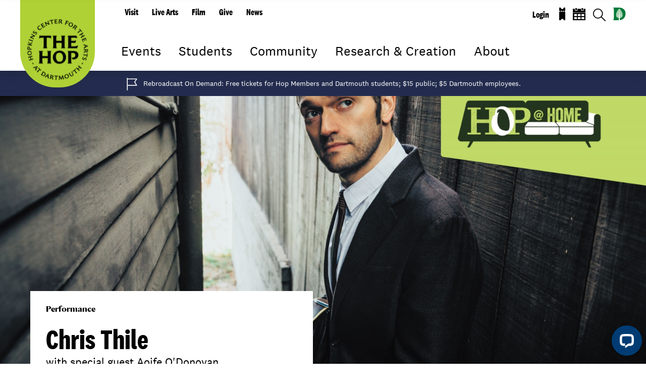

--- FILE ---
content_type: text/html; charset=utf-8
request_url: https://hop.dartmouth.edu/events/chris-thile
body_size: 100710
content:
<!DOCTYPE html PUBLIC "-//W3C//DTD XHTML+RDFa 1.0//EN"
  "http://www.w3.org/MarkUp/DTD/xhtml-rdfa-1.dtd">
<html class="full-page" xmlns="http://www.w3.org/1999/xhtml" xml:lang="en" version="XHTML+RDFa 1.0" dir="ltr"
  xmlns:og="https://ogp.me/ns#">

<head profile="http://www.w3.org/1999/xhtml/vocab">
  <meta http-equiv="Content-Type" content="text/html; charset=utf-8" /><script type="text/javascript">(window.NREUM||(NREUM={})).init={ajax:{deny_list:["bam.nr-data.net"]},feature_flags:["soft_nav"]};(window.NREUM||(NREUM={})).loader_config={licenseKey:"41d110b833",applicationID:"70692562",browserID:"70710015"};;/*! For license information please see nr-loader-rum-1.308.0.min.js.LICENSE.txt */
(()=>{var e,t,r={163:(e,t,r)=>{"use strict";r.d(t,{j:()=>E});var n=r(384),i=r(1741);var a=r(2555);r(860).K7.genericEvents;const s="experimental.resources",o="register",c=e=>{if(!e||"string"!=typeof e)return!1;try{document.createDocumentFragment().querySelector(e)}catch{return!1}return!0};var d=r(2614),u=r(944),l=r(8122);const f="[data-nr-mask]",g=e=>(0,l.a)(e,(()=>{const e={feature_flags:[],experimental:{allow_registered_children:!1,resources:!1},mask_selector:"*",block_selector:"[data-nr-block]",mask_input_options:{color:!1,date:!1,"datetime-local":!1,email:!1,month:!1,number:!1,range:!1,search:!1,tel:!1,text:!1,time:!1,url:!1,week:!1,textarea:!1,select:!1,password:!0}};return{ajax:{deny_list:void 0,block_internal:!0,enabled:!0,autoStart:!0},api:{get allow_registered_children(){return e.feature_flags.includes(o)||e.experimental.allow_registered_children},set allow_registered_children(t){e.experimental.allow_registered_children=t},duplicate_registered_data:!1},browser_consent_mode:{enabled:!1},distributed_tracing:{enabled:void 0,exclude_newrelic_header:void 0,cors_use_newrelic_header:void 0,cors_use_tracecontext_headers:void 0,allowed_origins:void 0},get feature_flags(){return e.feature_flags},set feature_flags(t){e.feature_flags=t},generic_events:{enabled:!0,autoStart:!0},harvest:{interval:30},jserrors:{enabled:!0,autoStart:!0},logging:{enabled:!0,autoStart:!0},metrics:{enabled:!0,autoStart:!0},obfuscate:void 0,page_action:{enabled:!0},page_view_event:{enabled:!0,autoStart:!0},page_view_timing:{enabled:!0,autoStart:!0},performance:{capture_marks:!1,capture_measures:!1,capture_detail:!0,resources:{get enabled(){return e.feature_flags.includes(s)||e.experimental.resources},set enabled(t){e.experimental.resources=t},asset_types:[],first_party_domains:[],ignore_newrelic:!0}},privacy:{cookies_enabled:!0},proxy:{assets:void 0,beacon:void 0},session:{expiresMs:d.wk,inactiveMs:d.BB},session_replay:{autoStart:!0,enabled:!1,preload:!1,sampling_rate:10,error_sampling_rate:100,collect_fonts:!1,inline_images:!1,fix_stylesheets:!0,mask_all_inputs:!0,get mask_text_selector(){return e.mask_selector},set mask_text_selector(t){c(t)?e.mask_selector="".concat(t,",").concat(f):""===t||null===t?e.mask_selector=f:(0,u.R)(5,t)},get block_class(){return"nr-block"},get ignore_class(){return"nr-ignore"},get mask_text_class(){return"nr-mask"},get block_selector(){return e.block_selector},set block_selector(t){c(t)?e.block_selector+=",".concat(t):""!==t&&(0,u.R)(6,t)},get mask_input_options(){return e.mask_input_options},set mask_input_options(t){t&&"object"==typeof t?e.mask_input_options={...t,password:!0}:(0,u.R)(7,t)}},session_trace:{enabled:!0,autoStart:!0},soft_navigations:{enabled:!0,autoStart:!0},spa:{enabled:!0,autoStart:!0},ssl:void 0,user_actions:{enabled:!0,elementAttributes:["id","className","tagName","type"]}}})());var p=r(6154),m=r(9324);let h=0;const v={buildEnv:m.F3,distMethod:m.Xs,version:m.xv,originTime:p.WN},b={consented:!1},y={appMetadata:{},get consented(){return this.session?.state?.consent||b.consented},set consented(e){b.consented=e},customTransaction:void 0,denyList:void 0,disabled:!1,harvester:void 0,isolatedBacklog:!1,isRecording:!1,loaderType:void 0,maxBytes:3e4,obfuscator:void 0,onerror:void 0,ptid:void 0,releaseIds:{},session:void 0,timeKeeper:void 0,registeredEntities:[],jsAttributesMetadata:{bytes:0},get harvestCount(){return++h}},_=e=>{const t=(0,l.a)(e,y),r=Object.keys(v).reduce((e,t)=>(e[t]={value:v[t],writable:!1,configurable:!0,enumerable:!0},e),{});return Object.defineProperties(t,r)};var w=r(5701);const x=e=>{const t=e.startsWith("http");e+="/",r.p=t?e:"https://"+e};var R=r(7836),k=r(3241);const A={accountID:void 0,trustKey:void 0,agentID:void 0,licenseKey:void 0,applicationID:void 0,xpid:void 0},S=e=>(0,l.a)(e,A),T=new Set;function E(e,t={},r,s){let{init:o,info:c,loader_config:d,runtime:u={},exposed:l=!0}=t;if(!c){const e=(0,n.pV)();o=e.init,c=e.info,d=e.loader_config}e.init=g(o||{}),e.loader_config=S(d||{}),c.jsAttributes??={},p.bv&&(c.jsAttributes.isWorker=!0),e.info=(0,a.D)(c);const f=e.init,m=[c.beacon,c.errorBeacon];T.has(e.agentIdentifier)||(f.proxy.assets&&(x(f.proxy.assets),m.push(f.proxy.assets)),f.proxy.beacon&&m.push(f.proxy.beacon),e.beacons=[...m],function(e){const t=(0,n.pV)();Object.getOwnPropertyNames(i.W.prototype).forEach(r=>{const n=i.W.prototype[r];if("function"!=typeof n||"constructor"===n)return;let a=t[r];e[r]&&!1!==e.exposed&&"micro-agent"!==e.runtime?.loaderType&&(t[r]=(...t)=>{const n=e[r](...t);return a?a(...t):n})})}(e),(0,n.US)("activatedFeatures",w.B)),u.denyList=[...f.ajax.deny_list||[],...f.ajax.block_internal?m:[]],u.ptid=e.agentIdentifier,u.loaderType=r,e.runtime=_(u),T.has(e.agentIdentifier)||(e.ee=R.ee.get(e.agentIdentifier),e.exposed=l,(0,k.W)({agentIdentifier:e.agentIdentifier,drained:!!w.B?.[e.agentIdentifier],type:"lifecycle",name:"initialize",feature:void 0,data:e.config})),T.add(e.agentIdentifier)}},384:(e,t,r)=>{"use strict";r.d(t,{NT:()=>s,US:()=>u,Zm:()=>o,bQ:()=>d,dV:()=>c,pV:()=>l});var n=r(6154),i=r(1863),a=r(1910);const s={beacon:"bam.nr-data.net",errorBeacon:"bam.nr-data.net"};function o(){return n.gm.NREUM||(n.gm.NREUM={}),void 0===n.gm.newrelic&&(n.gm.newrelic=n.gm.NREUM),n.gm.NREUM}function c(){let e=o();return e.o||(e.o={ST:n.gm.setTimeout,SI:n.gm.setImmediate||n.gm.setInterval,CT:n.gm.clearTimeout,XHR:n.gm.XMLHttpRequest,REQ:n.gm.Request,EV:n.gm.Event,PR:n.gm.Promise,MO:n.gm.MutationObserver,FETCH:n.gm.fetch,WS:n.gm.WebSocket},(0,a.i)(...Object.values(e.o))),e}function d(e,t){let r=o();r.initializedAgents??={},t.initializedAt={ms:(0,i.t)(),date:new Date},r.initializedAgents[e]=t}function u(e,t){o()[e]=t}function l(){return function(){let e=o();const t=e.info||{};e.info={beacon:s.beacon,errorBeacon:s.errorBeacon,...t}}(),function(){let e=o();const t=e.init||{};e.init={...t}}(),c(),function(){let e=o();const t=e.loader_config||{};e.loader_config={...t}}(),o()}},782:(e,t,r)=>{"use strict";r.d(t,{T:()=>n});const n=r(860).K7.pageViewTiming},860:(e,t,r)=>{"use strict";r.d(t,{$J:()=>u,K7:()=>c,P3:()=>d,XX:()=>i,Yy:()=>o,df:()=>a,qY:()=>n,v4:()=>s});const n="events",i="jserrors",a="browser/blobs",s="rum",o="browser/logs",c={ajax:"ajax",genericEvents:"generic_events",jserrors:i,logging:"logging",metrics:"metrics",pageAction:"page_action",pageViewEvent:"page_view_event",pageViewTiming:"page_view_timing",sessionReplay:"session_replay",sessionTrace:"session_trace",softNav:"soft_navigations",spa:"spa"},d={[c.pageViewEvent]:1,[c.pageViewTiming]:2,[c.metrics]:3,[c.jserrors]:4,[c.spa]:5,[c.ajax]:6,[c.sessionTrace]:7,[c.softNav]:8,[c.sessionReplay]:9,[c.logging]:10,[c.genericEvents]:11},u={[c.pageViewEvent]:s,[c.pageViewTiming]:n,[c.ajax]:n,[c.spa]:n,[c.softNav]:n,[c.metrics]:i,[c.jserrors]:i,[c.sessionTrace]:a,[c.sessionReplay]:a,[c.logging]:o,[c.genericEvents]:"ins"}},944:(e,t,r)=>{"use strict";r.d(t,{R:()=>i});var n=r(3241);function i(e,t){"function"==typeof console.debug&&(console.debug("New Relic Warning: https://github.com/newrelic/newrelic-browser-agent/blob/main/docs/warning-codes.md#".concat(e),t),(0,n.W)({agentIdentifier:null,drained:null,type:"data",name:"warn",feature:"warn",data:{code:e,secondary:t}}))}},1687:(e,t,r)=>{"use strict";r.d(t,{Ak:()=>d,Ze:()=>f,x3:()=>u});var n=r(3241),i=r(7836),a=r(3606),s=r(860),o=r(2646);const c={};function d(e,t){const r={staged:!1,priority:s.P3[t]||0};l(e),c[e].get(t)||c[e].set(t,r)}function u(e,t){e&&c[e]&&(c[e].get(t)&&c[e].delete(t),p(e,t,!1),c[e].size&&g(e))}function l(e){if(!e)throw new Error("agentIdentifier required");c[e]||(c[e]=new Map)}function f(e="",t="feature",r=!1){if(l(e),!e||!c[e].get(t)||r)return p(e,t);c[e].get(t).staged=!0,g(e)}function g(e){const t=Array.from(c[e]);t.every(([e,t])=>t.staged)&&(t.sort((e,t)=>e[1].priority-t[1].priority),t.forEach(([t])=>{c[e].delete(t),p(e,t)}))}function p(e,t,r=!0){const s=e?i.ee.get(e):i.ee,c=a.i.handlers;if(!s.aborted&&s.backlog&&c){if((0,n.W)({agentIdentifier:e,type:"lifecycle",name:"drain",feature:t}),r){const e=s.backlog[t],r=c[t];if(r){for(let t=0;e&&t<e.length;++t)m(e[t],r);Object.entries(r).forEach(([e,t])=>{Object.values(t||{}).forEach(t=>{t[0]?.on&&t[0]?.context()instanceof o.y&&t[0].on(e,t[1])})})}}s.isolatedBacklog||delete c[t],s.backlog[t]=null,s.emit("drain-"+t,[])}}function m(e,t){var r=e[1];Object.values(t[r]||{}).forEach(t=>{var r=e[0];if(t[0]===r){var n=t[1],i=e[3],a=e[2];n.apply(i,a)}})}},1738:(e,t,r)=>{"use strict";r.d(t,{U:()=>g,Y:()=>f});var n=r(3241),i=r(9908),a=r(1863),s=r(944),o=r(5701),c=r(3969),d=r(8362),u=r(860),l=r(4261);function f(e,t,r,a){const f=a||r;!f||f[e]&&f[e]!==d.d.prototype[e]||(f[e]=function(){(0,i.p)(c.xV,["API/"+e+"/called"],void 0,u.K7.metrics,r.ee),(0,n.W)({agentIdentifier:r.agentIdentifier,drained:!!o.B?.[r.agentIdentifier],type:"data",name:"api",feature:l.Pl+e,data:{}});try{return t.apply(this,arguments)}catch(e){(0,s.R)(23,e)}})}function g(e,t,r,n,s){const o=e.info;null===r?delete o.jsAttributes[t]:o.jsAttributes[t]=r,(s||null===r)&&(0,i.p)(l.Pl+n,[(0,a.t)(),t,r],void 0,"session",e.ee)}},1741:(e,t,r)=>{"use strict";r.d(t,{W:()=>a});var n=r(944),i=r(4261);class a{#e(e,...t){if(this[e]!==a.prototype[e])return this[e](...t);(0,n.R)(35,e)}addPageAction(e,t){return this.#e(i.hG,e,t)}register(e){return this.#e(i.eY,e)}recordCustomEvent(e,t){return this.#e(i.fF,e,t)}setPageViewName(e,t){return this.#e(i.Fw,e,t)}setCustomAttribute(e,t,r){return this.#e(i.cD,e,t,r)}noticeError(e,t){return this.#e(i.o5,e,t)}setUserId(e,t=!1){return this.#e(i.Dl,e,t)}setApplicationVersion(e){return this.#e(i.nb,e)}setErrorHandler(e){return this.#e(i.bt,e)}addRelease(e,t){return this.#e(i.k6,e,t)}log(e,t){return this.#e(i.$9,e,t)}start(){return this.#e(i.d3)}finished(e){return this.#e(i.BL,e)}recordReplay(){return this.#e(i.CH)}pauseReplay(){return this.#e(i.Tb)}addToTrace(e){return this.#e(i.U2,e)}setCurrentRouteName(e){return this.#e(i.PA,e)}interaction(e){return this.#e(i.dT,e)}wrapLogger(e,t,r){return this.#e(i.Wb,e,t,r)}measure(e,t){return this.#e(i.V1,e,t)}consent(e){return this.#e(i.Pv,e)}}},1863:(e,t,r)=>{"use strict";function n(){return Math.floor(performance.now())}r.d(t,{t:()=>n})},1910:(e,t,r)=>{"use strict";r.d(t,{i:()=>a});var n=r(944);const i=new Map;function a(...e){return e.every(e=>{if(i.has(e))return i.get(e);const t="function"==typeof e?e.toString():"",r=t.includes("[native code]"),a=t.includes("nrWrapper");return r||a||(0,n.R)(64,e?.name||t),i.set(e,r),r})}},2555:(e,t,r)=>{"use strict";r.d(t,{D:()=>o,f:()=>s});var n=r(384),i=r(8122);const a={beacon:n.NT.beacon,errorBeacon:n.NT.errorBeacon,licenseKey:void 0,applicationID:void 0,sa:void 0,queueTime:void 0,applicationTime:void 0,ttGuid:void 0,user:void 0,account:void 0,product:void 0,extra:void 0,jsAttributes:{},userAttributes:void 0,atts:void 0,transactionName:void 0,tNamePlain:void 0};function s(e){try{return!!e.licenseKey&&!!e.errorBeacon&&!!e.applicationID}catch(e){return!1}}const o=e=>(0,i.a)(e,a)},2614:(e,t,r)=>{"use strict";r.d(t,{BB:()=>s,H3:()=>n,g:()=>d,iL:()=>c,tS:()=>o,uh:()=>i,wk:()=>a});const n="NRBA",i="SESSION",a=144e5,s=18e5,o={STARTED:"session-started",PAUSE:"session-pause",RESET:"session-reset",RESUME:"session-resume",UPDATE:"session-update"},c={SAME_TAB:"same-tab",CROSS_TAB:"cross-tab"},d={OFF:0,FULL:1,ERROR:2}},2646:(e,t,r)=>{"use strict";r.d(t,{y:()=>n});class n{constructor(e){this.contextId=e}}},2843:(e,t,r)=>{"use strict";r.d(t,{G:()=>a,u:()=>i});var n=r(3878);function i(e,t=!1,r,i){(0,n.DD)("visibilitychange",function(){if(t)return void("hidden"===document.visibilityState&&e());e(document.visibilityState)},r,i)}function a(e,t,r){(0,n.sp)("pagehide",e,t,r)}},3241:(e,t,r)=>{"use strict";r.d(t,{W:()=>a});var n=r(6154);const i="newrelic";function a(e={}){try{n.gm.dispatchEvent(new CustomEvent(i,{detail:e}))}catch(e){}}},3606:(e,t,r)=>{"use strict";r.d(t,{i:()=>a});var n=r(9908);a.on=s;var i=a.handlers={};function a(e,t,r,a){s(a||n.d,i,e,t,r)}function s(e,t,r,i,a){a||(a="feature"),e||(e=n.d);var s=t[a]=t[a]||{};(s[r]=s[r]||[]).push([e,i])}},3878:(e,t,r)=>{"use strict";function n(e,t){return{capture:e,passive:!1,signal:t}}function i(e,t,r=!1,i){window.addEventListener(e,t,n(r,i))}function a(e,t,r=!1,i){document.addEventListener(e,t,n(r,i))}r.d(t,{DD:()=>a,jT:()=>n,sp:()=>i})},3969:(e,t,r)=>{"use strict";r.d(t,{TZ:()=>n,XG:()=>o,rs:()=>i,xV:()=>s,z_:()=>a});const n=r(860).K7.metrics,i="sm",a="cm",s="storeSupportabilityMetrics",o="storeEventMetrics"},4234:(e,t,r)=>{"use strict";r.d(t,{W:()=>a});var n=r(7836),i=r(1687);class a{constructor(e,t){this.agentIdentifier=e,this.ee=n.ee.get(e),this.featureName=t,this.blocked=!1}deregisterDrain(){(0,i.x3)(this.agentIdentifier,this.featureName)}}},4261:(e,t,r)=>{"use strict";r.d(t,{$9:()=>d,BL:()=>o,CH:()=>g,Dl:()=>_,Fw:()=>y,PA:()=>h,Pl:()=>n,Pv:()=>k,Tb:()=>l,U2:()=>a,V1:()=>R,Wb:()=>x,bt:()=>b,cD:()=>v,d3:()=>w,dT:()=>c,eY:()=>p,fF:()=>f,hG:()=>i,k6:()=>s,nb:()=>m,o5:()=>u});const n="api-",i="addPageAction",a="addToTrace",s="addRelease",o="finished",c="interaction",d="log",u="noticeError",l="pauseReplay",f="recordCustomEvent",g="recordReplay",p="register",m="setApplicationVersion",h="setCurrentRouteName",v="setCustomAttribute",b="setErrorHandler",y="setPageViewName",_="setUserId",w="start",x="wrapLogger",R="measure",k="consent"},5289:(e,t,r)=>{"use strict";r.d(t,{GG:()=>s,Qr:()=>c,sB:()=>o});var n=r(3878),i=r(6389);function a(){return"undefined"==typeof document||"complete"===document.readyState}function s(e,t){if(a())return e();const r=(0,i.J)(e),s=setInterval(()=>{a()&&(clearInterval(s),r())},500);(0,n.sp)("load",r,t)}function o(e){if(a())return e();(0,n.DD)("DOMContentLoaded",e)}function c(e){if(a())return e();(0,n.sp)("popstate",e)}},5607:(e,t,r)=>{"use strict";r.d(t,{W:()=>n});const n=(0,r(9566).bz)()},5701:(e,t,r)=>{"use strict";r.d(t,{B:()=>a,t:()=>s});var n=r(3241);const i=new Set,a={};function s(e,t){const r=t.agentIdentifier;a[r]??={},e&&"object"==typeof e&&(i.has(r)||(t.ee.emit("rumresp",[e]),a[r]=e,i.add(r),(0,n.W)({agentIdentifier:r,loaded:!0,drained:!0,type:"lifecycle",name:"load",feature:void 0,data:e})))}},6154:(e,t,r)=>{"use strict";r.d(t,{OF:()=>c,RI:()=>i,WN:()=>u,bv:()=>a,eN:()=>l,gm:()=>s,mw:()=>o,sb:()=>d});var n=r(1863);const i="undefined"!=typeof window&&!!window.document,a="undefined"!=typeof WorkerGlobalScope&&("undefined"!=typeof self&&self instanceof WorkerGlobalScope&&self.navigator instanceof WorkerNavigator||"undefined"!=typeof globalThis&&globalThis instanceof WorkerGlobalScope&&globalThis.navigator instanceof WorkerNavigator),s=i?window:"undefined"!=typeof WorkerGlobalScope&&("undefined"!=typeof self&&self instanceof WorkerGlobalScope&&self||"undefined"!=typeof globalThis&&globalThis instanceof WorkerGlobalScope&&globalThis),o=Boolean("hidden"===s?.document?.visibilityState),c=/iPad|iPhone|iPod/.test(s.navigator?.userAgent),d=c&&"undefined"==typeof SharedWorker,u=((()=>{const e=s.navigator?.userAgent?.match(/Firefox[/\s](\d+\.\d+)/);Array.isArray(e)&&e.length>=2&&e[1]})(),Date.now()-(0,n.t)()),l=()=>"undefined"!=typeof PerformanceNavigationTiming&&s?.performance?.getEntriesByType("navigation")?.[0]?.responseStart},6389:(e,t,r)=>{"use strict";function n(e,t=500,r={}){const n=r?.leading||!1;let i;return(...r)=>{n&&void 0===i&&(e.apply(this,r),i=setTimeout(()=>{i=clearTimeout(i)},t)),n||(clearTimeout(i),i=setTimeout(()=>{e.apply(this,r)},t))}}function i(e){let t=!1;return(...r)=>{t||(t=!0,e.apply(this,r))}}r.d(t,{J:()=>i,s:()=>n})},6630:(e,t,r)=>{"use strict";r.d(t,{T:()=>n});const n=r(860).K7.pageViewEvent},7699:(e,t,r)=>{"use strict";r.d(t,{It:()=>a,KC:()=>o,No:()=>i,qh:()=>s});var n=r(860);const i=16e3,a=1e6,s="SESSION_ERROR",o={[n.K7.logging]:!0,[n.K7.genericEvents]:!1,[n.K7.jserrors]:!1,[n.K7.ajax]:!1}},7836:(e,t,r)=>{"use strict";r.d(t,{P:()=>o,ee:()=>c});var n=r(384),i=r(8990),a=r(2646),s=r(5607);const o="nr@context:".concat(s.W),c=function e(t,r){var n={},s={},u={},l=!1;try{l=16===r.length&&d.initializedAgents?.[r]?.runtime.isolatedBacklog}catch(e){}var f={on:p,addEventListener:p,removeEventListener:function(e,t){var r=n[e];if(!r)return;for(var i=0;i<r.length;i++)r[i]===t&&r.splice(i,1)},emit:function(e,r,n,i,a){!1!==a&&(a=!0);if(c.aborted&&!i)return;t&&a&&t.emit(e,r,n);var o=g(n);m(e).forEach(e=>{e.apply(o,r)});var d=v()[s[e]];d&&d.push([f,e,r,o]);return o},get:h,listeners:m,context:g,buffer:function(e,t){const r=v();if(t=t||"feature",f.aborted)return;Object.entries(e||{}).forEach(([e,n])=>{s[n]=t,t in r||(r[t]=[])})},abort:function(){f._aborted=!0,Object.keys(f.backlog).forEach(e=>{delete f.backlog[e]})},isBuffering:function(e){return!!v()[s[e]]},debugId:r,backlog:l?{}:t&&"object"==typeof t.backlog?t.backlog:{},isolatedBacklog:l};return Object.defineProperty(f,"aborted",{get:()=>{let e=f._aborted||!1;return e||(t&&(e=t.aborted),e)}}),f;function g(e){return e&&e instanceof a.y?e:e?(0,i.I)(e,o,()=>new a.y(o)):new a.y(o)}function p(e,t){n[e]=m(e).concat(t)}function m(e){return n[e]||[]}function h(t){return u[t]=u[t]||e(f,t)}function v(){return f.backlog}}(void 0,"globalEE"),d=(0,n.Zm)();d.ee||(d.ee=c)},8122:(e,t,r)=>{"use strict";r.d(t,{a:()=>i});var n=r(944);function i(e,t){try{if(!e||"object"!=typeof e)return(0,n.R)(3);if(!t||"object"!=typeof t)return(0,n.R)(4);const r=Object.create(Object.getPrototypeOf(t),Object.getOwnPropertyDescriptors(t)),a=0===Object.keys(r).length?e:r;for(let s in a)if(void 0!==e[s])try{if(null===e[s]){r[s]=null;continue}Array.isArray(e[s])&&Array.isArray(t[s])?r[s]=Array.from(new Set([...e[s],...t[s]])):"object"==typeof e[s]&&"object"==typeof t[s]?r[s]=i(e[s],t[s]):r[s]=e[s]}catch(e){r[s]||(0,n.R)(1,e)}return r}catch(e){(0,n.R)(2,e)}}},8362:(e,t,r)=>{"use strict";r.d(t,{d:()=>a});var n=r(9566),i=r(1741);class a extends i.W{agentIdentifier=(0,n.LA)(16)}},8374:(e,t,r)=>{r.nc=(()=>{try{return document?.currentScript?.nonce}catch(e){}return""})()},8990:(e,t,r)=>{"use strict";r.d(t,{I:()=>i});var n=Object.prototype.hasOwnProperty;function i(e,t,r){if(n.call(e,t))return e[t];var i=r();if(Object.defineProperty&&Object.keys)try{return Object.defineProperty(e,t,{value:i,writable:!0,enumerable:!1}),i}catch(e){}return e[t]=i,i}},9324:(e,t,r)=>{"use strict";r.d(t,{F3:()=>i,Xs:()=>a,xv:()=>n});const n="1.308.0",i="PROD",a="CDN"},9566:(e,t,r)=>{"use strict";r.d(t,{LA:()=>o,bz:()=>s});var n=r(6154);const i="xxxxxxxx-xxxx-4xxx-yxxx-xxxxxxxxxxxx";function a(e,t){return e?15&e[t]:16*Math.random()|0}function s(){const e=n.gm?.crypto||n.gm?.msCrypto;let t,r=0;return e&&e.getRandomValues&&(t=e.getRandomValues(new Uint8Array(30))),i.split("").map(e=>"x"===e?a(t,r++).toString(16):"y"===e?(3&a()|8).toString(16):e).join("")}function o(e){const t=n.gm?.crypto||n.gm?.msCrypto;let r,i=0;t&&t.getRandomValues&&(r=t.getRandomValues(new Uint8Array(e)));const s=[];for(var o=0;o<e;o++)s.push(a(r,i++).toString(16));return s.join("")}},9908:(e,t,r)=>{"use strict";r.d(t,{d:()=>n,p:()=>i});var n=r(7836).ee.get("handle");function i(e,t,r,i,a){a?(a.buffer([e],i),a.emit(e,t,r)):(n.buffer([e],i),n.emit(e,t,r))}}},n={};function i(e){var t=n[e];if(void 0!==t)return t.exports;var a=n[e]={exports:{}};return r[e](a,a.exports,i),a.exports}i.m=r,i.d=(e,t)=>{for(var r in t)i.o(t,r)&&!i.o(e,r)&&Object.defineProperty(e,r,{enumerable:!0,get:t[r]})},i.f={},i.e=e=>Promise.all(Object.keys(i.f).reduce((t,r)=>(i.f[r](e,t),t),[])),i.u=e=>"nr-rum-1.308.0.min.js",i.o=(e,t)=>Object.prototype.hasOwnProperty.call(e,t),e={},t="NRBA-1.308.0.PROD:",i.l=(r,n,a,s)=>{if(e[r])e[r].push(n);else{var o,c;if(void 0!==a)for(var d=document.getElementsByTagName("script"),u=0;u<d.length;u++){var l=d[u];if(l.getAttribute("src")==r||l.getAttribute("data-webpack")==t+a){o=l;break}}if(!o){c=!0;var f={296:"sha512-+MIMDsOcckGXa1EdWHqFNv7P+JUkd5kQwCBr3KE6uCvnsBNUrdSt4a/3/L4j4TxtnaMNjHpza2/erNQbpacJQA=="};(o=document.createElement("script")).charset="utf-8",i.nc&&o.setAttribute("nonce",i.nc),o.setAttribute("data-webpack",t+a),o.src=r,0!==o.src.indexOf(window.location.origin+"/")&&(o.crossOrigin="anonymous"),f[s]&&(o.integrity=f[s])}e[r]=[n];var g=(t,n)=>{o.onerror=o.onload=null,clearTimeout(p);var i=e[r];if(delete e[r],o.parentNode&&o.parentNode.removeChild(o),i&&i.forEach(e=>e(n)),t)return t(n)},p=setTimeout(g.bind(null,void 0,{type:"timeout",target:o}),12e4);o.onerror=g.bind(null,o.onerror),o.onload=g.bind(null,o.onload),c&&document.head.appendChild(o)}},i.r=e=>{"undefined"!=typeof Symbol&&Symbol.toStringTag&&Object.defineProperty(e,Symbol.toStringTag,{value:"Module"}),Object.defineProperty(e,"__esModule",{value:!0})},i.p="https://js-agent.newrelic.com/",(()=>{var e={374:0,840:0};i.f.j=(t,r)=>{var n=i.o(e,t)?e[t]:void 0;if(0!==n)if(n)r.push(n[2]);else{var a=new Promise((r,i)=>n=e[t]=[r,i]);r.push(n[2]=a);var s=i.p+i.u(t),o=new Error;i.l(s,r=>{if(i.o(e,t)&&(0!==(n=e[t])&&(e[t]=void 0),n)){var a=r&&("load"===r.type?"missing":r.type),s=r&&r.target&&r.target.src;o.message="Loading chunk "+t+" failed: ("+a+": "+s+")",o.name="ChunkLoadError",o.type=a,o.request=s,n[1](o)}},"chunk-"+t,t)}};var t=(t,r)=>{var n,a,[s,o,c]=r,d=0;if(s.some(t=>0!==e[t])){for(n in o)i.o(o,n)&&(i.m[n]=o[n]);if(c)c(i)}for(t&&t(r);d<s.length;d++)a=s[d],i.o(e,a)&&e[a]&&e[a][0](),e[a]=0},r=self["webpackChunk:NRBA-1.308.0.PROD"]=self["webpackChunk:NRBA-1.308.0.PROD"]||[];r.forEach(t.bind(null,0)),r.push=t.bind(null,r.push.bind(r))})(),(()=>{"use strict";i(8374);var e=i(8362),t=i(860);const r=Object.values(t.K7);var n=i(163);var a=i(9908),s=i(1863),o=i(4261),c=i(1738);var d=i(1687),u=i(4234),l=i(5289),f=i(6154),g=i(944),p=i(384);const m=e=>f.RI&&!0===e?.privacy.cookies_enabled;function h(e){return!!(0,p.dV)().o.MO&&m(e)&&!0===e?.session_trace.enabled}var v=i(6389),b=i(7699);class y extends u.W{constructor(e,t){super(e.agentIdentifier,t),this.agentRef=e,this.abortHandler=void 0,this.featAggregate=void 0,this.loadedSuccessfully=void 0,this.onAggregateImported=new Promise(e=>{this.loadedSuccessfully=e}),this.deferred=Promise.resolve(),!1===e.init[this.featureName].autoStart?this.deferred=new Promise((t,r)=>{this.ee.on("manual-start-all",(0,v.J)(()=>{(0,d.Ak)(e.agentIdentifier,this.featureName),t()}))}):(0,d.Ak)(e.agentIdentifier,t)}importAggregator(e,t,r={}){if(this.featAggregate)return;const n=async()=>{let n;await this.deferred;try{if(m(e.init)){const{setupAgentSession:t}=await i.e(296).then(i.bind(i,3305));n=t(e)}}catch(e){(0,g.R)(20,e),this.ee.emit("internal-error",[e]),(0,a.p)(b.qh,[e],void 0,this.featureName,this.ee)}try{if(!this.#t(this.featureName,n,e.init))return(0,d.Ze)(this.agentIdentifier,this.featureName),void this.loadedSuccessfully(!1);const{Aggregate:i}=await t();this.featAggregate=new i(e,r),e.runtime.harvester.initializedAggregates.push(this.featAggregate),this.loadedSuccessfully(!0)}catch(e){(0,g.R)(34,e),this.abortHandler?.(),(0,d.Ze)(this.agentIdentifier,this.featureName,!0),this.loadedSuccessfully(!1),this.ee&&this.ee.abort()}};f.RI?(0,l.GG)(()=>n(),!0):n()}#t(e,r,n){if(this.blocked)return!1;switch(e){case t.K7.sessionReplay:return h(n)&&!!r;case t.K7.sessionTrace:return!!r;default:return!0}}}var _=i(6630),w=i(2614),x=i(3241);class R extends y{static featureName=_.T;constructor(e){var t;super(e,_.T),this.setupInspectionEvents(e.agentIdentifier),t=e,(0,c.Y)(o.Fw,function(e,r){"string"==typeof e&&("/"!==e.charAt(0)&&(e="/"+e),t.runtime.customTransaction=(r||"http://custom.transaction")+e,(0,a.p)(o.Pl+o.Fw,[(0,s.t)()],void 0,void 0,t.ee))},t),this.importAggregator(e,()=>i.e(296).then(i.bind(i,3943)))}setupInspectionEvents(e){const t=(t,r)=>{t&&(0,x.W)({agentIdentifier:e,timeStamp:t.timeStamp,loaded:"complete"===t.target.readyState,type:"window",name:r,data:t.target.location+""})};(0,l.sB)(e=>{t(e,"DOMContentLoaded")}),(0,l.GG)(e=>{t(e,"load")}),(0,l.Qr)(e=>{t(e,"navigate")}),this.ee.on(w.tS.UPDATE,(t,r)=>{(0,x.W)({agentIdentifier:e,type:"lifecycle",name:"session",data:r})})}}class k extends e.d{constructor(e){var t;(super(),f.gm)?(this.features={},(0,p.bQ)(this.agentIdentifier,this),this.desiredFeatures=new Set(e.features||[]),this.desiredFeatures.add(R),(0,n.j)(this,e,e.loaderType||"agent"),t=this,(0,c.Y)(o.cD,function(e,r,n=!1){if("string"==typeof e){if(["string","number","boolean"].includes(typeof r)||null===r)return(0,c.U)(t,e,r,o.cD,n);(0,g.R)(40,typeof r)}else(0,g.R)(39,typeof e)},t),function(e){(0,c.Y)(o.Dl,function(t,r=!1){if("string"!=typeof t&&null!==t)return void(0,g.R)(41,typeof t);const n=e.info.jsAttributes["enduser.id"];r&&null!=n&&n!==t?(0,a.p)(o.Pl+"setUserIdAndResetSession",[t],void 0,"session",e.ee):(0,c.U)(e,"enduser.id",t,o.Dl,!0)},e)}(this),function(e){(0,c.Y)(o.nb,function(t){if("string"==typeof t||null===t)return(0,c.U)(e,"application.version",t,o.nb,!1);(0,g.R)(42,typeof t)},e)}(this),function(e){(0,c.Y)(o.d3,function(){e.ee.emit("manual-start-all")},e)}(this),function(e){(0,c.Y)(o.Pv,function(t=!0){if("boolean"==typeof t){if((0,a.p)(o.Pl+o.Pv,[t],void 0,"session",e.ee),e.runtime.consented=t,t){const t=e.features.page_view_event;t.onAggregateImported.then(e=>{const r=t.featAggregate;e&&!r.sentRum&&r.sendRum()})}}else(0,g.R)(65,typeof t)},e)}(this),this.run()):(0,g.R)(21)}get config(){return{info:this.info,init:this.init,loader_config:this.loader_config,runtime:this.runtime}}get api(){return this}run(){try{const e=function(e){const t={};return r.forEach(r=>{t[r]=!!e[r]?.enabled}),t}(this.init),n=[...this.desiredFeatures];n.sort((e,r)=>t.P3[e.featureName]-t.P3[r.featureName]),n.forEach(r=>{if(!e[r.featureName]&&r.featureName!==t.K7.pageViewEvent)return;if(r.featureName===t.K7.spa)return void(0,g.R)(67);const n=function(e){switch(e){case t.K7.ajax:return[t.K7.jserrors];case t.K7.sessionTrace:return[t.K7.ajax,t.K7.pageViewEvent];case t.K7.sessionReplay:return[t.K7.sessionTrace];case t.K7.pageViewTiming:return[t.K7.pageViewEvent];default:return[]}}(r.featureName).filter(e=>!(e in this.features));n.length>0&&(0,g.R)(36,{targetFeature:r.featureName,missingDependencies:n}),this.features[r.featureName]=new r(this)})}catch(e){(0,g.R)(22,e);for(const e in this.features)this.features[e].abortHandler?.();const t=(0,p.Zm)();delete t.initializedAgents[this.agentIdentifier]?.features,delete this.sharedAggregator;return t.ee.get(this.agentIdentifier).abort(),!1}}}var A=i(2843),S=i(782);class T extends y{static featureName=S.T;constructor(e){super(e,S.T),f.RI&&((0,A.u)(()=>(0,a.p)("docHidden",[(0,s.t)()],void 0,S.T,this.ee),!0),(0,A.G)(()=>(0,a.p)("winPagehide",[(0,s.t)()],void 0,S.T,this.ee)),this.importAggregator(e,()=>i.e(296).then(i.bind(i,2117))))}}var E=i(3969);class I extends y{static featureName=E.TZ;constructor(e){super(e,E.TZ),f.RI&&document.addEventListener("securitypolicyviolation",e=>{(0,a.p)(E.xV,["Generic/CSPViolation/Detected"],void 0,this.featureName,this.ee)}),this.importAggregator(e,()=>i.e(296).then(i.bind(i,9623)))}}new k({features:[R,T,I],loaderType:"lite"})})()})();</script>
<meta name="facebook-domain-verification" content="rg3hd3662z6jcb357h31xe1juzyxvd" />
<link rel="shortcut icon" href="https://hop.dartmouth.edu/sites/all/themes/dartmouth_base/favicon.ico" type="image/vnd.microsoft.icon" />
<meta name="description" content="MacArthur Fellow and virtuosic mandolinist, composer and vocalist Chris Thile performs and welcomes guest singer-songwriter Aoife O&#039;Donovan. Known for his work in the Grammy-winning bands Nickel Creek and Punch Brothers, Thile transcends the borders of conventional genres to create a distinct new music aesthetic. Chris Thile rose to fame through Nickel Creek, with whom he" />
<meta name="generator" content="Drupal 7 (https://www.drupal.org)" />
<link rel="canonical" href="https://hop.dartmouth.edu/events/chris-thile" />
<link rel="shortlink" href="https://hop.dartmouth.edu/node/9171" />
<meta property="og:site_name" content="Hopkins Center for the Arts at Dartmouth" />
<meta property="og:type" content="article" />
<meta property="og:url" content="https://hop.dartmouth.edu/events/chris-thile" />
<meta property="og:title" content="Chris Thile" />
<meta property="og:description" content="MacArthur Fellow and virtuosic mandolinist, composer and vocalist Chris Thile performs and welcomes guest singer-songwriter Aoife O&#039;Donovan. Known for his work in the Grammy-winning bands Nickel Creek and Punch Brothers, Thile transcends the borders of conventional genres to create a distinct new music aesthetic. Chris Thile rose to fame through Nickel Creek, with whom he released four albums and sold over two million records. As a soloist, Thile has released several albums including his most recent, Thanks for Listening." />
<meta property="og:updated_time" content="2025-05-12T17:04:04-04:00" />
<meta name="twitter:card" content="summary" />
<meta name="twitter:url" content="https://hop.dartmouth.edu/events/chris-thile" />
<meta name="twitter:title" content="Chris Thile" />
<meta name="twitter:description" content="MacArthur Fellow and virtuosic mandolinist, composer and vocalist Chris Thile performs and welcomes guest singer-songwriter Aoife O&#039;Donovan. Known for his work in the Grammy-winning bands Nickel" />
<meta property="article:published_time" content="2020-09-09T16:04:34-04:00" />
<meta property="article:modified_time" content="2025-05-12T17:04:04-04:00" />
  <meta name="viewport" content="width=device-width, initial-scale=1.0">
  <title>Chris Thile | Hopkins Center for the Arts at Dartmouth</title>
  <link type="text/css" rel="stylesheet" href="https://hop.dartmouth.edu/sites/hop.prod/files/css/css_xE-rWrJf-fncB6ztZfd2huxqgxu4WO-qwma6Xer30m4.css" media="all" />
<link type="text/css" rel="stylesheet" href="https://hop.dartmouth.edu/sites/hop.prod/files/css/css_NXti8f1KG_3PtT4IIc0U3jDor0MbcpVCy5HvGkHBurk.css" media="screen" />
<link type="text/css" rel="stylesheet" href="https://hop.dartmouth.edu/sites/hop.prod/files/css/css_g-rD5eWX4CbkXwKN916BkWCuUgfeOn9YU5_jCNmJEoc.css" media="all" />
<link type="text/css" rel="stylesheet" href="https://hop.dartmouth.edu/sites/hop.prod/files/css/css_s5kJj4yFHuzUIW5P78qt-uZO-iGTgTuV8yU_0jBXEFo.css" media="all" />
<link type="text/css" rel="stylesheet" href="https://fonts.googleapis.com/css?family=Lato:400,300,700|PT+Serif" media="all" />
<link type="text/css" rel="stylesheet" href="https://hop.dartmouth.edu/sites/hop.prod/files/css/css_1VWGXAgI1PoBcA4BOkRF7ofCn6rOiWmnTvDk_JkEysw.css" media="all" />
  <script type="text/javascript" src="https://hop.dartmouth.edu/sites/hop.prod/files/js/js_yULNjxhuhEuubh7iPl9lSjHSJNFo-__FwvZktG7VOAY.js"></script>
<script type="text/javascript" src="https://hop.dartmouth.edu/sites/hop.prod/files/js/js_mOx0WHl6cNZI0fqrVldT0Ay6Zv7VRFDm9LexZoNN_NI.js"></script>
<script type="text/javascript">
<!--//--><![CDATA[//><!--
document.createElement( "picture" );
//--><!]]>
</script>
<script type="text/javascript" src="https://hop.dartmouth.edu/sites/hop.prod/files/js/js_uvRJoWCBnlK5ZzKjTjB_p-R-K8Ct867-YUe2KyGICTI.js"></script>
<script type="text/javascript" src="https://hop.dartmouth.edu/sites/hop.prod/files/js/js_onbE0n0cQY6KTDQtHO_E27UBymFC-RuqypZZ6Zxez-o.js"></script>
<script type="text/javascript" src="https://hop.dartmouth.edu/sites/hop.prod/files/js/js_Z2ggv8YEqbvd6astfC85q1PuLMspI5A12uwBtTtE0Fw.js"></script>
<script type="text/javascript" src="https://hop.dartmouth.edu/sites/hop.prod/files/js/js_JD9NdBYVdHthOWMUyuE63rjVJQvHjK-9gXKs_bFim2o.js"></script>
<script type="text/javascript" src="//unpkg.com/imagesloaded@4/imagesloaded.pkgd.js"></script>
<script type="text/javascript" src="https://hop.dartmouth.edu/sites/hop.prod/files/js/js_dY31gQ0y9c-bda0hMdsFmNtDGCNgvCcHmTDSuYPSr-s.js"></script>
<script type="text/javascript" src="https://cdn.bc0a.com/autopilot/f00000000283318/autopilot_sdk.js"></script>
<script type="text/javascript" src="https://hop.dartmouth.edu/sites/hop.prod/files/js/js_Bz9t7t3ZN0AbNOIGRYih8qtEZ8cqgEL4hXlqV1WaAxA.js"></script>
<script type="text/javascript">
<!--//--><![CDATA[//><!--
jQuery.extend(Drupal.settings, {"basePath":"\/","pathPrefix":"","setHasJsCookie":0,"ajaxPageState":{"theme":"hop","theme_token":"TJLYULn-BIGrLJj_TCjMBt81Y2h1cfkHIq2g-Y73E3s","js":{"sites\/all\/modules\/contrib\/picture\/picturefill\/picturefill.min.js":1,"sites\/all\/modules\/contrib\/picture\/picture.min.js":1,"sites\/all\/modules\/contrib\/dismiss\/js\/dismiss.js":1,"https:\/\/hop.dartmouth.edu\/sites\/hop.prod\/files\/google_tag\/gtm_pdsxf64\/google_tag.script.js":1,"https:\/\/hop.dartmouth.edu\/sites\/hop.prod\/files\/google_tag\/gtm_w6t32lw\/google_tag.script.js":1,"https:\/\/hop.dartmouth.edu\/sites\/hop.prod\/files\/google_tag\/primary\/google_tag.script.js":1,"sites\/all\/modules\/contrib\/jquery_update\/replace\/jquery\/1.12\/jquery.min.js":1,"0":1,"misc\/jquery-extend-3.4.0.js":1,"misc\/jquery-html-prefilter-3.5.0-backport.js":1,"misc\/jquery.once.js":1,"misc\/drupal.js":1,"sites\/all\/modules\/contrib\/tipsy\/javascripts\/jquery.tipsy.js":1,"sites\/all\/modules\/contrib\/tipsy\/javascripts\/tipsy.js":1,"sites\/all\/modules\/contrib\/jquery_update\/js\/jquery_browser.js":1,"misc\/form-single-submit.js":1,"sites\/all\/modules\/custom\/content_repository\/modules\/content_repository_window\/js\/crwindow.js":1,"sites\/all\/modules\/custom\/content_feature\/dart_admin_main_menu\/js\/main-menu--admin.js":1,"sites\/all\/modules\/custom\/dart_emergency_banner\/js\/dart_emergency_banner.js":1,"sites\/all\/modules\/custom\/content_feature\/dart_page_layouts\/js\/dart_page_layouts.js":1,"sites\/all\/modules\/custom\/content_feature\/dart_top_stories\/js\/top-stories.js":1,"sites\/all\/modules\/custom\/dart_universal_notification\/dart_universal_notification.js":1,"sites\/all\/modules\/contrib\/entityreference\/js\/entityreference.js":1,"sites\/all\/modules\/contrib\/google_cse\/google_cse.js":1,"sites\/all\/modules\/custom\/panels_ipe_advanced\/js\/panels_ipe_advanced.js":1,"sites\/all\/modules\/contrib\/konamicode\/konamicode.js":1,"sites\/all\/modules\/custom\/dart_konamicode\/dart_konamicode.js":1,"sites\/all\/modules\/contrib\/custom_search\/js\/custom_search.js":1,"\/\/unpkg.com\/imagesloaded@4\/imagesloaded.pkgd.js":1,"sites\/hop.prod\/modules\/custom\/tessitura\/js\/tessitura.js":1,"sites\/hop.prod\/modules\/custom\/hop_tessitura\/js\/hop_tessitura.js":1,"https:\/\/cdn.bc0a.com\/autopilot\/f00000000283318\/autopilot_sdk.js":1,"sites\/hop.prod\/themes\/hop\/assets\/js\/vendor\/jquery.cycle2.min.js":1,"sites\/hop.prod\/themes\/hop\/assets\/js\/vendor\/jquery.mb.YTPlayer.js":1,"sites\/hop.prod\/themes\/hop\/assets\/js\/vendor\/enquire.js":1,"sites\/hop.prod\/themes\/hop\/assets\/js\/vendor\/media.match.min.js":1,"sites\/hop.prod\/themes\/hop\/assets\/js\/vendor\/modernizr.js":1,"sites\/hop.prod\/themes\/hop\/assets\/js\/vendor\/slick.min.js":1,"sites\/hop.prod\/themes\/hop\/assets\/js\/vendor\/jquery.fancybox.min.js":1,"sites\/hop.prod\/themes\/hop\/assets\/js\/vendor\/viewport.min.js":1,"sites\/hop.prod\/themes\/hop\/assets\/js\/vendor\/isotope.min.js":1,"sites\/hop.prod\/themes\/hop\/assets\/js\/vendor\/stacktable.js":1,"sites\/hop.prod\/themes\/hop\/assets\/js\/plugins\/jquery.variable-scroll-to.js":1,"sites\/hop.prod\/themes\/hop\/assets\/js\/responsive-tables.js":1,"sites\/hop.prod\/themes\/hop\/assets\/js\/jump-links.js":1,"sites\/hop.prod\/themes\/hop\/assets\/js\/sidebar-nav.js":1,"sites\/hop.prod\/themes\/hop\/assets\/js\/animate.js":1,"sites\/hop.prod\/themes\/hop\/assets\/js\/hero.js":1,"sites\/hop.prod\/themes\/hop\/assets\/js\/more-or-less.js":1,"sites\/hop.prod\/themes\/hop\/assets\/js\/oho-sticky-header.js":1,"sites\/hop.prod\/themes\/hop\/assets\/js\/tabs-init.js":1,"sites\/hop.prod\/themes\/hop\/assets\/js\/project-series.js":1,"sites\/hop.prod\/themes\/hop\/assets\/js\/updates-grid.js":1,"sites\/hop.prod\/themes\/hop\/assets\/js\/offset-slider.js":1,"sites\/hop.prod\/themes\/hop\/assets\/js\/media-slider.js":1,"sites\/hop.prod\/themes\/hop\/assets\/js\/accordion.js":1,"sites\/hop.prod\/themes\/hop\/assets\/js\/production-season-listing.js":1,"sites\/hop.prod\/themes\/hop\/assets\/js\/production-season-program-notes.js":1,"sites\/hop.prod\/themes\/hop\/assets\/js\/tessitura.js":1,"sites\/hop.prod\/themes\/hop\/assets\/js\/events-listing.js":1},"css":{"modules\/system\/system.base.css":1,"modules\/system\/system.menus.css":1,"modules\/system\/system.messages.css":1,"modules\/system\/system.theme.css":1,"sites\/all\/modules\/contrib\/tipsy\/stylesheets\/tipsy.css":1,"sites\/all\/modules\/contrib\/calendar\/css\/calendar_multiday.css":1,"sites\/all\/modules\/custom\/content_repository\/css\/content_repository.css":1,"sites\/all\/modules\/features\/dart_cse\/css\/dart_cse.css":1,"sites\/all\/modules\/custom\/dart_emergency_banner\/theme\/dart_emergency_banner.css":1,"sites\/all\/modules\/custom\/dart_events\/theme\/dart_events.css":1,"sites\/all\/modules\/custom\/dart_events_dept\/theme\/dart_events_dept.css":1,"sites\/all\/modules\/custom\/dart_iframe\/dart_iframe.css":1,"sites\/all\/modules\/custom\/dart_universal_notification\/dart_universal_notification.css":1,"sites\/all\/modules\/contrib\/deploy\/css\/deploy.css":1,"modules\/field\/theme\/field.css":1,"modules\/node\/node.css":1,"sites\/all\/modules\/contrib\/picture\/picture_wysiwyg.css":1,"modules\/search\/search.css":1,"modules\/user\/user.css":1,"sites\/all\/modules\/contrib\/views\/css\/views.css":1,"sites\/all\/modules\/contrib\/ckeditor\/css\/ckeditor.css":1,"sites\/all\/modules\/contrib\/ckeditor_image2\/ckeditor_image2.theme.css":1,"sites\/all\/modules\/contrib\/ckeditor_image2\/ckeditor_image2.responsive.css":1,"sites\/all\/modules\/contrib\/media\/modules\/media_wysiwyg\/css\/media_wysiwyg.base.css":1,"sites\/all\/modules\/contrib\/ctools\/css\/ctools.css":1,"sites\/all\/modules\/contrib\/panels\/css\/panels.css":1,"sites\/all\/modules\/contrib\/dismiss\/css\/dismiss.base.css":1,"sites\/all\/modules\/contrib\/custom_search\/custom_search.css":1,"sites\/hop.prod\/libraries\/fontawesome\/css\/all.css":1,"https:\/\/fonts.googleapis.com\/css?family=Lato:400,300,700|PT+Serif":1,"sites\/hop.prod\/themes\/hop\/assets\/css\/app.css":1}},"dart_universal_notification":{"url":"https:\/\/home.dartmouth.edu\/api\/dart-universal-notification"},"googleCSE":{"cx":"017180522165740084141:v1wbqwoih_k","resultsWidth":600,"domain":"www.google.com","showWaterMark":1},"dart_konamicode":{"invaders_path":"\/sites\/all\/modules\/custom\/dart_konamicode\/invaders","scores_path":"https:\/\/ws.dartmouth.edu\/dart_konamicode\/invaders\/scores","submit_path":"https:\/\/ws.dartmouth.edu\/dart_konamicode\/invaders\/submit"},"konamicode":{"ivyinvaders":true},"custom_search":{"form_target":"_self","solr":0},"tipsy":{"custom_selectors":[{"selector":".tipsy","options":{"fade":1,"gravity":"w","delayIn":0,"delayOut":0,"trigger":"hover","opacity":"0.8","offset":0,"html":0,"tooltip_content":{"source":"attribute","selector":"title"}}}]},"dismiss":{"fadeout":"0"},"currentPath":"node\/9171","currentPathIsAdmin":false,"urlIsAjaxTrusted":{"\/events\/chris-thile":true},"csrfToken":"y81J1coyZiByR4FBMgknmEYjF8DNDN2VD6S1aoWA9ko","tessitura_tnew":{"tnew_url":"https:\/\/hoptix.dartmouth.edu"}});
//--><!]]>
</script>
</head>
<body class="html not-front not-logged-in no-sidebars page-node page-node- page-node-9171 node-type-hop-production-season" >
  <div id="skip-link">
    <a href="#main-content" class="element-invisible element-focusable">Skip to main content</a>
  </div>
  <noscript aria-hidden="true"><iframe src="https://www.googletagmanager.com/ns.html?id=GTM-PDSXF64" height="0" width="0" style="display:none;visibility:hidden"></iframe></noscript>
<noscript aria-hidden="true"><iframe src="https://www.googletagmanager.com/ns.html?id=GTM-W6T32LW" height="0" width="0" style="display:none;visibility:hidden"></iframe></noscript>
<noscript aria-hidden="true"><iframe src="https://www.googletagmanager.com/ns.html?id=GTM-PDKPTZV" height="0" width="0" style="display:none;visibility:hidden"></iframe></noscript>
  <div class="page page--event">
  <div class="skip-link">
    <a href="#main-menu" class="element-focusable">Skip to main site navigation</a>
    <a href="#main-content" class="element-focusable">Skip to main content</a>
  </div>

  <header data-directional-scroll-reveal="true" data-sticky-container class="site-header">
    <div id="block-dart-wrapper-dart-wrapper-header" class="block block-dart-wrapper">

    
  <div class="content">
    <div class="container"><div class="row"><div id="nav-dartmouth" aria-hidden="true" role="navigation" tabindex="-1"><ul class="nav-dartmouth-table" role="list"><li class="three column" role="listitem" aria-labelledby="nav-label-154701"><h3 id="nav-label-154701"><a href="#">Admissions<span class="arrow"></span></a></h3><ul class="group" role="menu"><li role="menuitem"><a class="universal-header-outcomes" href="https://home.dartmouth.edu/outcomes">Outcomes</a></li><li role="menuitem"><a class="universal-header-the-student-experience" href="https://home.dartmouth.edu/admissions/student-experience">The Student Experience</a></li><li role="menuitem"><a class="universal-header-financial-aid" href="https://home.dartmouth.edu/financial-aid">Financial Aid</a></li><li role="menuitem"><a class="universal-header-degree-finder" href="https://home.dartmouth.edu/degrees">Degree Finder</a></li></ul></li><li class="three column" role="listitem" aria-labelledby="nav-label-154706"><h3 id="nav-label-154706"><a href="#">Academics<span class="arrow"></span></a></h3><ul class="group" role="menu"><li role="menuitem"><a class="universal-header-undergraduate-arts-sciences" href="https://home.dartmouth.edu/academics/undergraduate-arts-sciences">Undergraduate Arts & Sciences</a></li><li role="menuitem"><a class="universal-header-departments-and-programs" href="https://home.dartmouth.edu/academics/departments-programs">Departments and Programs</a></li><li role="menuitem"><a class="universal-header-research-scholarship-creativity" href="https://home.dartmouth.edu/academics/research">Research, Scholarship & Creativity</a></li><li role="menuitem"><a class="universal-header-centers-institutes" href="https://home.dartmouth.edu/academics/centers-institutes">Centers & Institutes</a></li><li role="menuitem"><a class="universal-header-geisel-school-of-medicine" href="https://geiselmed.dartmouth.edu/">Geisel School of Medicine</a></li><li role="menuitem"><a class="universal-header-guarini-school-of-graduate-advanced-studies" href="https://graduate.dartmouth.edu/">Guarini School of Graduate & Advanced Studies</a></li><li role="menuitem"><a class="universal-header-thayer-school-of-engineering" href="https://engineering.dartmouth.edu/">Thayer School of Engineering</a></li><li role="menuitem"><a class="universal-header-tuck-school-of-business" href="https://www.tuck.dartmouth.edu/">Tuck School of Business</a></li></ul></li><li class="three column" role="listitem" aria-labelledby="nav-label-154711"><h3 id="nav-label-154711"><a href="#">Campus Life<span class="arrow"></span></a></h3><ul class="group" role="menu"><li role="menuitem"><a class="universal-header-events" href="https://home.dartmouth.edu/events">Events</a></li><li role="menuitem"><a class="universal-header-diversity-inclusion" href="https://home.dartmouth.edu/campus-life/diversity-inclusion">Diversity & Inclusion</a></li><li role="menuitem"><a class="universal-header-athletics-recreation" href="https://home.dartmouth.edu/campus-life/athletics-recreation">Athletics & Recreation</a></li><li role="menuitem"><a class="universal-header-student-groups-activities" href="https://home.dartmouth.edu/campus-life/student-groups-activities">Student Groups & Activities</a></li><li role="menuitem"><a class="universal-header-residential-life" href="https://home.dartmouth.edu/campus-life/residential-life">Residential Life</a></li></ul></li><li class="three column" role="listitem" aria-labelledby="nav-label-154716"><h3 id="nav-label-154716"><a href="#">More<span class="arrow"></span></a></h3><ul class="group" role="menu"><li role="menuitem"><a class="universal-header-about" href="https://home.dartmouth.edu/about">About</a></li><li role="menuitem"><a class="universal-header-news" href="https://home.dartmouth.edu/news">News</a></li><li role="menuitem"><a class="universal-header-giving" href="https://alumni.dartmouth.edu/make-gift">Giving</a></li><li role="menuitem"><a class="universal-header-news-media" href="https://home.dartmouth.edu/news/news-media">News Media</a></li></ul><div id="search-dartmouth" role="search"><form onsubmit="location.href='//home.dartmouth.edu/search/google?keys=' + document.getElementById('input-search-dartmouth').value; return false;"><label for="input-search-dartmouth" class="offscreen">Search</label><input type="text" id="input-search-dartmouth" name="input-search-dartmouth" placeholder="Search" aria-required="true"><input type="submit" class="icn-search" value="GO"></form></div></li></ul></div></div></div><div role="banner" class="container" aria-label="College-wide Universal Header"><header class="row header-main"><div class="eight column"><a href="//home.dartmouth.edu" class="logo">Dartmouth College</a></div><div class="four column"><nav id="btn-nav-dartmouth" aria-label="Universal Header Navigation"><a class="universal-header-menu-toggle closed" aria-label="Explore Dartmouth" href="#"><span class="icn"></span><span class="btn-txt">Explore Dartmouth</span></a></nav></div></header></div>  </div>
</div>
    <div class="tnew-cart-strip" id="tnew-cart-strip" style="display: none;">
      <span class="event-occurence__content__item">
        <i class="fal fa-shopping-cart"></i>
        <a href="https://hoptix.dartmouth.edu/cart/details">View Cart & Checkout</a>
      </span>
    </div>
    
    <div class="header-main">
      <div data-sticky-item class="sticky-header-item">
        <div class="row">
          <div class="header__logo">
            <div class="logo__arch">
              <a href="/">
                <div class="logo__container wordmark">
                  <svg width="140" xmlns="http://www.w3.org/2000/svg" xmlns:xlink="http://www.w3.org/1999/xlink" width="227" height="203" viewBox="0 0 227 203">
                    <defs>
                      <pattern id="pattern" preserveAspectRatio="none" width="100%" height="100%" viewBox="0 0 1271 1142">
                        <image width="1271" height="1142" xlink:href="[data-uri]"/>
                      </pattern>
                    </defs>
                    <rect id="the-hop-seal-ss" width="227" height="203" fill="url(#pattern)"/>
                  </svg>
                </div>
                <div class="logo__container logomark">
                  <svg width="67" id="Layer_1" xmlns="http://www.w3.org/2000/svg" version="1.1" viewBox="0 0 232.3 166">
                    <path d="M49.8,74.4h-24.7v-1.9c2.5-1.7,3.7-3.8,3.7-11.9V12.1h-8.5c-11.5,0-13.6,1.5-16.8,4.7l-1.8-.6L4,0c4.3.5,10,.9,17.1.9h32.7c7.1,0,12.8-.4,17.1-.9l2.2,16.2-1.8.6c-3.1-3.2-5.2-4.7-16.8-4.7h-8.4v48.6c0,8.1,1.1,10.2,3.7,11.9v1.9h0ZM102.6,14.5v16.7h31.8V14.5c0-8-1.1-10-3.5-11.6V1h24.2v1.9c-2.4,1.7-3.5,3.7-3.5,11.6v46.4c0,8,1,10,3.5,11.6v1.9h-24.2v-1.9c2.4-1.7,3.5-3.7,3.5-11.6v-18.3h-31.8v18.3c0,8,1.1,10,3.5,11.6v1.9h-24.2v-1.9c2.4-1.7,3.5-3.7,3.5-11.6V14.5c0-8-1.1-10-3.5-11.6V1h24.2v1.9c-2.4,1.7-3.5,3.7-3.5,11.6h0ZM190.2,12.1v19.3h12.4c7.7,0,12.5-1.1,15.8-2.6l1.3,1.1-5.8,13.6c-2.8-.7-7.5-1.3-11.4-1.3h-12.3v21h16.7c11.4,0,17.1-2.2,21.7-5l1.6,1.1-4.9,15.5c-4.1-.3-8.5-.5-15.6-.5h-40.2v-1.9c2.4-1.7,3.5-3.7,3.5-11.6V14.5c0-8-1-10-3.5-11.6V1h35.8c6.6,0,12.1-.2,16-.6l4.6,14.1-1.7.8c-3.1-2.2-6.4-3.1-17.4-3.1h-16.6,0ZM20.8,104.4v16.7h31.8v-16.7c0-8-1.1-10-3.5-11.6v-1.9h24.2v1.9c-2.4,1.7-3.5,3.7-3.5,11.6v46.4c0,8,1.1,10,3.5,11.6v1.9h-24.2v-1.9c2.4-1.7,3.5-3.7,3.5-11.6v-18.3h-31.8v18.3c0,8,1.1,10,3.5,11.6v1.9H0v-1.9c2.4-1.7,3.5-3.7,3.5-11.6v-46.4c0-8-1.1-10-3.5-11.6v-1.9h24.2v1.9c-2.4,1.7-3.5,3.7-3.5,11.6h0ZM82.9,127.9c0-22.4,16.7-38.8,39.6-38.8s37.5,15.9,37.5,38.1-16.7,38.8-39.6,38.8-37.5-16-37.5-38.1h0ZM142.3,130.4c0-18.1-8.5-29.7-21.5-29.7s-20.2,8.6-20.2,23.9,8.5,29.7,21.5,29.7,20.2-8.6,20.2-23.9ZM198.6,140.4l-4.5-9v-1.6h4.6c10,0,16-4.9,16-13.6s-5.6-14.2-15.5-14.2h-9v48.8c0,8,1.3,10.2,3.5,11.6v1.9h-24.2v-1.9c2.2-1.5,3.5-3.7,3.5-11.6v-46.4c0-8-1.3-10.2-3.5-11.6v-1.9h31.6c22.2,0,31.3,9,31.3,24.2s-10.9,25.3-31.3,25.3h-2.4,0Z"/>
                  </svg>
                </div>
              </a>
            </div>
          </div>

          <div class="all-nav-container">
            <div class="main-menu-container">
              <nav id="main-menu" class="navigation" role="navigation">
  <ul class="menu"><li class="first expanded menu-mlid-15281 menu__top-level"><span class="dropmenu-toggle">Events</span><ul class="menu"><li class="first expanded menu-mlid-19021"><a href="https://hop.dartmouth.edu/node/29486">Live Arts</a><ul class="menu"><li class="first leaf menu-mlid-19056"><a href="https://hop.dartmouth.edu/202526-season">2025/26 Season</a></li>
<li class="leaf menu-mlid-13716"><a href="https://hop.dartmouth.edu/events/calendar">Events Calendar</a></li>
<li class="leaf menu-mlid-14446"><a href="https://hop.dartmouth.edu/events/listing">Events Listing</a></li>
<li class="leaf menu-mlid-19256"><a href="https://hop.dartmouth.edu/events/live-events/dartmouth-symphony-orchestra-italy">Dartmouth Symphony Orchestra in Italy</a></li>
<li class="last leaf menu-mlid-19226"><a href="https://hop.dartmouth.edu/events/live-events/top-hop-happenings">Top of the Hop Happenings</a></li>
</ul></li>
<li class="expanded menu-mlid-3333"><a href="https://hop.dartmouth.edu/events/film">Film</a><ul class="menu"><li class="first leaf menu-mlid-19166"><a href="https://hop.dartmouth.edu/film/now">Winter Films</a></li>
<li class="leaf menu-mlid-19261"><a href="https://hop.dartmouth.edu/events/film/music-and-movies">Music and the Movies</a></li>
<li class="leaf menu-mlid-15586"><a href="https://hop.dartmouth.edu/events/film/dartmouth-film-society-pass">Dartmouth Film Society Pass</a></li>
<li class="leaf menu-mlid-15211"><a href="https://hop.dartmouth.edu/events/film/hop-film-events">Hop Film Events</a></li>
<li class="leaf menu-mlid-10346"><a href="https://hop.dartmouth.edu/events/film/art-screen">Art on Screen</a></li>
<li class="last leaf menu-mlid-14436"><a href="https://hop.dartmouth.edu/events/film/met-opera-hd">Met Opera in HD</a></li>
</ul></li>
<li class="expanded menu-mlid-15416"><a href="https://hop.dartmouth.edu/events/resident-ensembles">Resident Ensembles</a><ul class="menu"><li class="first leaf menu-mlid-10386"><a href="https://hop.dartmouth.edu/events/resident-ensembles/coast-jazz-orchestra-dartmouth">Coast Jazz Orchestra</a></li>
<li class="leaf menu-mlid-10711"><a href="https://hop.dartmouth.edu/events/resident-ensembles/dartmouth-college-glee-club">Glee Club</a></li>
<li class="leaf menu-mlid-10716"><a href="https://hop.dartmouth.edu/events/resident-ensembles/dartmouth-dance-ensemble">Dance Ensemble</a></li>
<li class="leaf menu-mlid-10671"><a href="https://hop.dartmouth.edu/events/resident-ensembles/dartmouth-college-gospel-choir">Gospel Choir</a></li>
<li class="leaf menu-mlid-11091"><a href="https://hop.dartmouth.edu/events/resident-ensembles/handel-society-dartmouth-college">Handel Society</a></li>
<li class="leaf menu-mlid-10721"><a href="https://hop.dartmouth.edu/events/resident-ensembles/dartmouth-college-marching-band">Marching Band</a></li>
<li class="leaf menu-mlid-10706"><a href="https://hop.dartmouth.edu/events/resident-ensembles/dartmouth-symphony-orchestra">Symphony Orchestra</a></li>
<li class="last leaf menu-mlid-3343"><a href="https://hop.dartmouth.edu/events/resident-ensembles/dartmouth-wind-ensemble">Wind Ensemble</a></li>
</ul></li>
<li class="last expanded menu-mlid-15401"><span class="nolink" tabindex="0">Series</span><ul class="menu"><li class="first leaf menu-mlid-15411"><a href="https://hop.dartmouth.edu/community/beyond/family-programs">Family Programs</a></li>
<li class="leaf menu-mlid-19061"><a href="https://hop.dartmouth.edu/events/live-arts/recital-series">Recital Series</a></li>
<li class="leaf menu-mlid-19306"><a href="https://hop.dartmouth.edu/events/live-arts/writers-salon-series">Writers Salon Series</a></li>
<li class="leaf menu-mlid-15341"><a href="https://hop.dartmouth.edu/school-matinees">School Matinées</a></li>
<li class="leaf menu-mlid-15356"><a href="https://hop.dartmouth.edu/events-listing?qualities[]=117&amp;season=All&amp;series=All&amp;topic=All">Free Events</a></li>
<li class="last leaf menu-mlid-19116"><a href="https://hop.dartmouth.edu/events/live-arts/dance-hop">Dance at the Hop</a></li>
</ul></li>
</ul></li>
<li class="expanded menu-mlid-3334 menu__top-level"><span class="dropmenu-toggle">Students</span><ul class="menu"><li class="first expanded menu-mlid-3341"><a href="https://hop.dartmouth.edu/students">Student Overview</a><ul class="menu"><li class="first leaf has-children menu-mlid-10361"><a href="https://hop.dartmouth.edu/students/hopkins-center-fellows-program">Hop Fellows Program</a></li>
<li class="leaf has-children menu-mlid-10366"><a href="https://hop.dartmouth.edu/students/student-work-hop">Student Work at the Hop</a></li>
<li class="leaf has-children menu-mlid-13771"><a href="https://hop.dartmouth.edu/students/funding-opportunities">Arts Grants &amp; Awards</a></li>
<li class="last leaf menu-mlid-19241"><a href="https://hop.dartmouth.edu/students/student-space-hop">Student Space at the Hop</a></li>
</ul></li>
<li class="expanded menu-mlid-13396"><a href="https://hop.dartmouth.edu/events/resident-ensembles">Resident Ensembles</a><ul class="menu"><li class="first leaf menu-mlid-13411"><a href="https://hop.dartmouth.edu/events/resident-ensembles/coast-jazz-orchestra-dartmouth">Coast Jazz Orchestra</a></li>
<li class="leaf menu-mlid-13436"><a href="https://hop.dartmouth.edu/events/resident-ensembles/dartmouth-dance-ensemble">Dance Ensemble</a></li>
<li class="leaf menu-mlid-13431"><a href="https://hop.dartmouth.edu/events/resident-ensembles/dartmouth-college-glee-club">Glee Club</a></li>
<li class="leaf menu-mlid-13421"><a href="https://hop.dartmouth.edu/events/resident-ensembles/dartmouth-college-gospel-choir">Gospel Choir</a></li>
<li class="leaf menu-mlid-13426"><a href="https://hop.dartmouth.edu/events/resident-ensembles/handel-society-dartmouth-college">Handel Society</a></li>
<li class="leaf menu-mlid-13441"><a href="https://hop.dartmouth.edu/events/resident-ensembles/dartmouth-college-marching-band">Marching Band</a></li>
<li class="leaf menu-mlid-13406"><a href="https://hop.dartmouth.edu/events/resident-ensembles/dartmouth-symphony-orchestra">Symphony Orchestra</a></li>
<li class="last leaf menu-mlid-13416"><a href="https://hop.dartmouth.edu/events/resident-ensembles/dartmouth-wind-ensemble">Wind Ensemble</a></li>
</ul></li>
<li class="expanded menu-mlid-10491"><a href="https://hop.dartmouth.edu/student-opportunities/student-workshops">Student Workshops</a><ul class="menu"><li class="first leaf menu-mlid-10666"><a href="https://hop.dartmouth.edu/students/ceramics">Ceramics</a></li>
<li class="leaf menu-mlid-10496"><a href="https://hop.dartmouth.edu/students/jewelry">Jewelry</a></li>
<li class="last leaf menu-mlid-10681"><a href="https://hop.dartmouth.edu/students/woodworking">Woodworking</a></li>
</ul></li>
<li class="last expanded menu-mlid-15331"><a href="https://hop.dartmouth.edu/student-opportunities/departments-groups">Departments &amp; Groups</a><ul class="menu"><li class="first leaf menu-mlid-10686"><a href="https://hop.dartmouth.edu/student-opportunities/departments-groups/department-theater">Theater</a></li>
<li class="leaf menu-mlid-11071"><a href="https://hop.dartmouth.edu/student-opportunities/departments-groups/department-music">Music</a></li>
<li class="leaf menu-mlid-15266"><a href="https://film-media.dartmouth.edu/">Film &amp; Media Studies</a></li>
<li class="leaf menu-mlid-15271"><a href="https://studioart.dartmouth.edu/">Studio Art</a></li>
<li class="leaf menu-mlid-13736"><a href="https://hop.dartmouth.edu/students/film-society">Film Society</a></li>
<li class="last leaf menu-mlid-15336"><a href="https://hop.dartmouth.edu/student-opportunities/departments-groups/student-art-groups">Student Art Groups</a></li>
</ul></li>
</ul></li>
<li class="expanded menu-mlid-15286 menu__top-level"><span class="dropmenu-toggle">Community</span><ul class="menu"><li class="first expanded menu-mlid-3336"><a href="https://hop.dartmouth.edu/join">Members</a><ul class="menu"><li class="first leaf menu-mlid-15711"><a href="https://hop.dartmouth.edu/join">Become a Member</a></li>
<li class="leaf menu-mlid-15716"><a href="https://hop.dartmouth.edu/join/circle-membership">Circle Membership</a></li>
<li class="leaf menu-mlid-19251"><a href="https://hop.dartmouth.edu/join/hop-global">Hop Global</a></li>
<li class="leaf menu-mlid-10536"><a href="https://hop.dartmouth.edu/give">Ways to Give</a></li>
<li class="leaf menu-mlid-15361"><a href="https://hoptix.dartmouth.edu/account/memberships">Your Member Account</a></li>
<li class="last leaf menu-mlid-15426"><a href="https://hop.dartmouth.edu/join/2024-impact-report">Impact Report</a></li>
</ul></li>
<li class="expanded menu-mlid-15306"><a href="https://hop.dartmouth.edu/community/faculty-staff">Faculty &amp; Staff</a><ul class="menu"><li class="first leaf menu-mlid-15371"><a href="https://hop.dartmouth.edu/community/faculty-staff">Employee Arts Benefits</a></li>
<li class="last leaf menu-mlid-15366"><a href="https://hop.dartmouth.edu/arts-at-the-core/curricular-connections">Curricular Connections</a></li>
</ul></li>
<li class="expanded menu-mlid-19091"><a href="https://hop.dartmouth.edu/community/beyond-0">Beyond</a><ul class="menu"><li class="first leaf menu-mlid-15346"><a href="https://hop.dartmouth.edu/community/beyond-0/family-programs">Family Programs</a></li>
<li class="leaf menu-mlid-15206"><a href="https://hop.dartmouth.edu/community/beyond-0/hopstops">HopStop Family Shows</a></li>
<li class="leaf has-children menu-mlid-15321"><a href="https://hop.dartmouth.edu/educators">Educators at the Hop</a></li>
<li class="last leaf menu-mlid-12946"><a href="https://hop.dartmouth.edu/community/beyond-0/upper-valley-community">Upper Valley Community</a></li>
</ul></li>
<li class="last leaf menu-mlid-15311"><a href="https://hop.dartmouth.edu/students">Students</a></li>
</ul></li>
<li class="expanded menu-mlid-3335 menu__top-level"><span class="dropmenu-toggle">Research & Creation</span><ul class="menu"><li class="first expanded menu-mlid-15161"><a href="https://hop.dartmouth.edu/projects-ideas/2024-25-artists-residence">Artists-in-Residence</a><ul class="menu"><li class="first leaf menu-mlid-11371"><a href="https://hop.dartmouth.edu/new-york-theatre-workshop">New York Theatre Workshop</a></li>
<li class="leaf menu-mlid-19066"><a href="https://hop.dartmouth.edu/events/jason-moran-and-bandwagon">Jason Moran</a></li>
<li class="leaf menu-mlid-19071"><a href="https://hop.dartmouth.edu/events/look-love">Mark Morris Dance Group</a></li>
<li class="leaf menu-mlid-19076"><a href="https://hop.dartmouth.edu/events/stillhere">Bill T. Jones/Arnie Zane Company</a></li>
<li class="leaf menu-mlid-19086"><a href="https://hop.dartmouth.edu/events/save-last-dance-me">Alessandro Sciarroni</a></li>
<li class="last leaf menu-mlid-10406"><a href="https://hop.dartmouth.edu/projects-ideas/2024-25-artists-residence/past-artists-residence">Past Artists-in-Residence</a></li>
</ul></li>
<li class="expanded menu-mlid-14361"><a href="https://hop.dartmouth.edu/arts-at-the-core">Arts Research Initiatives</a><ul class="menu"><li class="first leaf has-children menu-mlid-14501"><a href="https://hop.dartmouth.edu/arts-at-the-core/arts-integration-initiative">Arts Integration Initiative</a></li>
<li class="leaf menu-mlid-15441"><a href="https://issuu.com/hopkinscenter/docs/hop_fwd_-_spring_2025">Hop Fwd Newsletter</a></li>
<li class="leaf menu-mlid-11101"><a href="https://hop.dartmouth.edu/arts-at-the-core/curricular-connections">Curricular Connections</a></li>
<li class="last leaf has-children menu-mlid-14841"><a href="https://hop.dartmouth.edu/arts-at-the-core/mexican-repertoire-initiative-dartmouth">Mexican Repertoire Initiative</a></li>
</ul></li>
<li class="last expanded menu-mlid-15301"><a href="https://hop.dartmouth.edu/new-works">Hop Creations</a><ul class="menu"><li class="first leaf menu-mlid-15326"><a href="https://hop.dartmouth.edu/new-works/hop-commissions">Hop Commissions</a></li>
<li class="leaf menu-mlid-19246"><a href="https://hop.dartmouth.edu/new-works/we-are-water">We Are Water</a></li>
<li class="last leaf has-children menu-mlid-15596"><a href="https://hop.dartmouth.edu/new-works/ritual-breath-rite-resist">The Ritual of Breath Is the Rite to Resist</a></li>
</ul></li>
</ul></li>
<li class="last expanded menu-mlid-15291 menu__top-level"><span class="dropmenu-toggle">About</span><ul class="menu"><li class="first expanded menu-mlid-10556"><a href="https://hop.dartmouth.edu/about/visit">Visit</a><ul class="menu"><li class="first leaf menu-mlid-10561"><a href="https://hop.dartmouth.edu/about/visit/accessibility">Accessibility</a></li>
<li class="leaf menu-mlid-14616"><a href="https://hop.dartmouth.edu/about/visit/mobile-tickets">Mobile Tickets</a></li>
<li class="leaf has-children menu-mlid-10586"><a href="https://hop.dartmouth.edu/about/visit/hop-policies">Policies</a></li>
<li class="leaf has-children menu-mlid-11186"><a href="https://hop.dartmouth.edu/about/visit/arts-district">The Arts District</a></li>
<li class="last leaf menu-mlid-19011"><a href="https://hop.dartmouth.edu/about/visit/hop-merchandise">Hop Merchandise</a></li>
</ul></li>
<li class="expanded menu-mlid-15296"><a href="https://hop.dartmouth.edu/about/who-we-are">Who We Are</a><ul class="menu"><li class="first leaf menu-mlid-10736"><a href="https://hop.dartmouth.edu/about/who-we-are/mission-vision">Mission &amp; Vision</a></li>
<li class="leaf menu-mlid-10566"><a href="https://hop.dartmouth.edu/https%3A/hop.dartmouth.edu/about/who-we-are/hopkins-center-board">Hopkins Center Board</a></li>
<li class="leaf menu-mlid-15376"><a href="https://hop.dartmouth.edu/hop-staff-directory">Hop Staff Directory</a></li>
<li class="leaf menu-mlid-14376"><a href="https://hop.dartmouth.edu/about/news">Hop News Feed</a></li>
<li class="leaf menu-mlid-14976"><a href="https://hop.dartmouth.edu/https%3A//hop.dartmouth.edu/careers-hop">Careers at the Hop</a></li>
<li class="leaf menu-mlid-15381"><a href="https://hop.dartmouth.edu/about/history">History</a></li>
<li class="last leaf menu-mlid-15431"><a href="https://hop.dartmouth.edu/join/2024-impact-report">2024 Impact Report</a></li>
</ul></li>
<li class="last expanded menu-mlid-14691"><a href="https://hop.dartmouth.edu/about/your-new-hop">The New Hop</a><ul class="menu"><li class="first leaf menu-mlid-14711"><a href="https://hop.dartmouth.edu/about/your-new-hop">Explore the New Hop</a></li>
<li class="leaf menu-mlid-15091"><a href="https://hop.dartmouth.edu/about/your-new-hop/hop-project-happenings">Hop Project Happenings</a></li>
<li class="leaf menu-mlid-19151"><a href="https://hop.dartmouth.edu/about/your-new-hop/tour-hop">Tour the Hop</a></li>
<li class="leaf menu-mlid-19231"><a href="https://hop.dartmouth.edu/about/your-new-hop/hop-spaces-venues">Hop Spaces &amp; Venues</a></li>
<li class="leaf menu-mlid-14701"><a href="https://hop.dartmouth.edu/about/your-new-hop/hop-project-faq">Hop Project FAQ</a></li>
<li class="last leaf menu-mlid-19121"><a href="https://hop.dartmouth.edu/about/your-new-hop/press">Press</a></li>
</ul></li>
</ul></li>
</ul></nav>

              <nav class="audience-menu--mobile visuallty-hidden--desktop">
                <div class="row">
                  <div class="small-12 columns">
  <ul class="menu"><li class="first leaf menu-mlid-15396"><a href="https://hop.dartmouth.edu/about/visit">Visit</a></li>
<li class="leaf menu-mlid-15391"><a href="https://hop.dartmouth.edu/202526-season">Live Arts</a></li>
<li class="leaf menu-mlid-15386"><a href="https://hop.dartmouth.edu/film/now">Film</a></li>
<li class="leaf menu-mlid-3286"><a href="https://hop.dartmouth.edu/give">Give</a></li>
<li class="last leaf menu-mlid-15201"><a href="https://hop.dartmouth.edu/projects-ideas/resources/news">News</a></li>
</ul></div>
<div class="small-6 columns">
  <ul class="field-items"><li class="field-item"><a href="https://hop.dartmouth.edu/visit">Visit</a></li><li class="field-item"><a href="https://hop.dartmouth.edu/support">Support</a></li></ul></div>
                </div>
              </nav>
            </div>

            <nav class="audience-menu menu--small visually-hidden--mobile">
  <ul class="menu"><li class="first leaf menu-mlid-15396"><a href="https://hop.dartmouth.edu/about/visit">Visit</a></li>
<li class="leaf menu-mlid-15391"><a href="https://hop.dartmouth.edu/202526-season">Live Arts</a></li>
<li class="leaf menu-mlid-15386"><a href="https://hop.dartmouth.edu/film/now">Film</a></li>
<li class="leaf menu-mlid-3286"><a href="https://hop.dartmouth.edu/give">Give</a></li>
<li class="last leaf menu-mlid-15201"><a href="https://hop.dartmouth.edu/projects-ideas/resources/news">News</a></li>
</ul></nav>
<nav class="utility-menu menu--small">
  <ul>
    <li>
      <a id="utility-menu--tnew-login-link" href="https://hoptix.dartmouth.edu/account/login">
        Login      </a>
      <a id="utility-menu--tnew-account-link" href="https://hoptix.dartmouth.edu/account/update" style="display:none;">
        My Account      </a>
    </li>

    <li class="
      ">
  <a href="https://hop.dartmouth.edu/events/listing">
          <i class="non-fa-icon icon-ticket"></i>
      <span class="visually-hidden">
        Purchase Tickets      </span>
      </a>
</li>
<li class="
  visually-hidden--mobile  visually-hidden--sticky  ">
  <a href="https://hop.dartmouth.edu/events/calendar">
          <i class="non-fa-icon icon-calendar-utility"></i>
      <span class="visually-hidden">
        Event Calendar      </span>
      </a>
</li>

    <li>
      <a class="search-toggle" href="#search-form" data-href="https://hop.dartmouth.edu/search/google">
        <i class="non-fa-icon icon-search"></i><span class="visually-hidden"></span>
      </a>
    </li>
  </ul>
</nav>

            <button class="global-menu-toggle visually-hidden--sticky"><span class="visually-hidden--desktop">dartmouth.edu</span></button>
          </div>

          <button class="hamburger-menu-wrapper">
            <div class="hamburger-menu"><span class="visually-hidden toggle-text">Click to Open Menu</span></div>
          </button>
        </div>
      </div>
    </div>
    <div id="search-form" tabindex="-1" class="search-form-container" aria-hidden="true">
      <button class="custom-icons icon-x search-close"><span class="show-for-sr">Click to Close Search</span></button>
      <form class="search-form" role="search" action="/events/chris-thile" method="post" id="search-block-form" accept-charset="UTF-8"><div><div class="container-inline">
      <h2 class="element-invisible">Search form</h2>
    <div class="form-item form-type-textfield form-item-search-block-form">
  <label class="element-invisible" for="edit-search-block-form--2">Search this site </label>
 <input title="Enter the terms you wish to search for." class="custom-search-box form-text" placeholder="Search" type="text" id="edit-search-block-form--2" name="search_block_form" value="" size="15" maxlength="128" />
</div>
<div class="form-actions form-wrapper" id="edit-actions"><input type="submit" id="edit-submit" name="op" value="Search" class="form-submit" /></div><input type="hidden" name="form_build_id" value="form-7bGiQfTAWRIdKEMlnNmPtKGy0MaPb52l0F6sRUpTkKA" />
<input type="hidden" name="form_id" value="search_block_form" />
<input type="hidden" name="anon_token" value="Wm6j3Vf1bwn4UFH-DuHDbEdQfujDg9xNseiCN7WZcb4" />
</div>
</div></form>    </div>
  </header>

  <div class="system-region">
    <div class="padded-row">
                                  </div>
  </div>

  <main id="main-content" class="main-content clearfix hop">
    <div class="">

      <div class="content ">
        <div class="panelizer-view-mode node node-full node-hop-production-season node-9171">
  <div class="panel-pane pane-node-content"  >
  
  
  <div class="pane-content">
    <article class="event-detail production-season deep-blue"
  data-tess-id="1280">

  <div class="announcement">
  <span class="event-occurence__content__item">
    <i class="icon-bullhorn non-fa-icon"></i>
          Rebroadcast On Demand: Free tickets for Hop Members and Dartmouth students; $15 public; $5 Dartmouth employees.      </span>
</div>

  <article class="hero hero--parallax hero--img ">
      <div class="hero__media">
      
      <figure>
                  <img  src="https://hop.dartmouth.edu/sites/hop.prod/files/styles/width_600/public/hop/content/production-season/header-image/chris-thile-hero.jpg?itok=5J5ZIeYN" srcset="https://hop.dartmouth.edu/sites/hop.prod/files/styles/width_600/public/hop/content/production-season/header-image/chris-thile-hero.jpg?itok=5J5ZIeYN 600w, https://hop.dartmouth.edu/sites/hop.prod/files/styles/width_1024/public/hop/content/production-season/header-image/chris-thile-hero.jpg?itok=ZvvJpxQD 1024w, https://hop.dartmouth.edu/sites/hop.prod/files/styles/width_1600/public/hop/content/production-season/header-image/chris-thile-hero.jpg?itok=UxcFIPJ9 1600w, https://hop.dartmouth.edu/sites/hop.prod/files/styles/width_2400/public/hop/content/production-season/header-image/chris-thile-hero.jpg?itok=jWpjQW14 2400w" alt="Chris Thile" title="Chris Thile" sizes="600w, 1024w, 1600w, 2400w" />        
              </figure>
    </div>
  
  
      <div class="hero__content" aria-hidden="true">
      <div class="event-container--large event-container--large--hero">
  <article class="event-card event-card--hero orange">
    <div class="event-card__content">
      <div class="event-card__overlay" aria-hidden="true"></div>
      <div class="event-card__type"><span>Performance</span></div>
      <div class="event-card__title-area">
                <h1>Chris Thile</h1>
                  <span class="event-card__title-small">with special guest Aoife O&#039;Donovan</span>
              </div>
      <div class="event-card__meta">
        <span class="event-card__date">October 21, 2020</span>
      </div>
    </div>
  </article>
</div>
    </div>
    <div class="hero__content">
      <div class="event-container--large event-container--large--hero">
  <article class="event-card event-card--hero orange">
    <div class="event-card__content">
      <div class="event-card__overlay" aria-hidden="true"></div>
      <div class="event-card__type"><span>Performance</span></div>
      <div class="event-card__title-area">
                <h1>Chris Thile</h1>
                  <span class="event-card__title-small">with special guest Aoife O&#039;Donovan</span>
              </div>
      <div class="event-card__meta">
        <span class="event-card__date">October 21, 2020</span>
      </div>
    </div>
  </article>
</div>
    </div>
  
  </article>

  <div class="parallax-overlay">
          <section id="performances" class="section--banded deep-blue section--occurence-information section--global-spacing series-over">
        <div class="row tablet-offset-slider sequence-anim-parent">
                      <p>
              This event occurred as part of the              <span>
                <a href="/events/listing?season=951&date=2020-10">
                  20/21 Hop Presents                </a>
              </span>
              season. This is an archived view.            </p>
                  </div>
      </section>
        <section class="section--global-spacing section--event-intro">
      <div class="row">
        <div class="small-12 medium-8 columns">
          <div class="section--event-intro__content">
                          <h2>Join us for a whimsical, genre-crossing musical performance.</h2>
            
            <div class="wysiwyg">
              <p>MacArthur Fellow and virtuosic mandolinist, composer and vocalist Chris Thile performs and welcomes guest singer-songwriter Aoife O'Donovan. Known for his work in the Grammy-winning bands Nickel Creek and Punch Brothers, Thile transcends the borders of conventional genres to create a distinct new music aesthetic.</p>

<p><a href="https://www.christhile.com/">Chris Thile</a> rose to fame through Nickel Creek, with whom he released four albums and sold over two million records. As a soloist, Thile has released several albums including his most recent, <em>Thanks for Listening</em>. In 2013, Thile won a Grammy for his work on <em>The Goat Rodeo Sessions</em>, collaborating with Yo-Yo Ma, Edgar Meyer and Stuart Duncan. In 2014, Thile and Meyer released their latest album collaboration, Bass + Mandolin, which won the Grammy for Best Contemporary Instrumental Album. Punch Brothers released their latest album <em>The Phosphorescent Blues</em> in January 2015, and a follow up EP <em>The Wireless</em> in November of the same year. Most recently, Thile released a double-album with Brad Mehldau titled <em>Chris Thile &amp; Brad Mehldau</em> and a collection of works from Back with Yo-Yo Ma and Edgar Meyer called <em>Bach Trios</em>.</p>

<p>Check out Chris's <a href="https://www.youtube.com/watch?v=Qiija5dBBIw">Live From Home</a> cover of Gillian Welch's "Hard Times" for a taste of his big talent and heart.</p>

<h4>About Aoife O'Donovan</h4>
<div class="media media-element-container media-dart_wysiwyg_width media-wysiwyg-align-left"><div id="file-217096" class="file file-image file-image-jpeg">

        <h2 class="element-invisible"><a href="/files/aoife-odonovan-headshotjpg">aoife-odonovan-headshot.jpg</a></h2>
    
  
  <div class="content">
    <img alt="Aoife O'Donovan" class="media-element file-dart-wysiwyg-width" data-delta="1" src="https://hop.dartmouth.edu/sites/hop.prod/files/styles/wysiwyg_width_only/public/hop/wysiwyg/aoife-odonovan-headshot.jpg?itok=2YRzWhwZ" width="250" height="300" title="Aoife O'Donovan" />  </div>

  
</div>
</div>

<p>Recognized for her ethereal voice and substantive songwriting, Aoife O'Donovan is also known for her collaborations.  Called "a vocalist of unerring instinct" by <em>The New York Times</em>, O'Donovan is one of the most sought after vocalists and songwriters of her generation and her career has allowed her to collaborate with some of the most eminent names in music across a wide variety of genres.  Co-founder of the bands Crooked Still and I'm With Her, O'Donovan is the featured vocalist on <em>The Goat Rodeo Sessions</em>, the Grammy-winning album by Yo-Yo Ma, Stuart Duncan, Edgar Meyer and Chris Thile. O'Donovan also sings in the house band on the radio variety show <em>Live From Here</em>. </p>

<p>Aiofe produced a new program in spring 2020 entitled <em>Songs and Strings</em> where, alongside a string quartet, she performs the song cycle "Bull Frogs Croon." Written and developed with Jeremy Kittel and Teddy Abrams, the piece uses stunning text by the late, and former Poet Laureate of Oregon, Peter Sears, which premiered in 2015 at the Britt Festival. She also mixes songs from her expansive career with a few traditional favorites.<em> Photo: Rich Gilligan</em></p>

<p><em>Funded in part by the Class of 1961 Legacy: The American Tradition in Performance Endowment Fund, the David J. O'Connor Fund, and the David E. Skinner II 1942 Fund.</em></p>

<p><em>Chris Thile photos: courtesy of the artist</em></p>
                          </div>

                      </div>
        </div>
        <div class="small-12 medium-4 columns">
          <div class="event-detail__sidebar">
            <div class="event-detail__sidebar__upper">
              
              
              <a href="#visit-information">
                <span class="custom-icon icon-double-down"></span>
                Visit Information              </a>

                          </div>

                      </div>
        </div>
      </div>
    </section>
    
    <section class="section--global-spacing section--banded section--quote">
  <div class="row">
    <div class="small-12 medium-6 columns">
  <blockquote>
    <span class="quote"><p>“Unplugged, Chris Thile is the god of small sounds”</p>
</span>
    <span class="attribution">
              The New York Times          </span>
  </blockquote>
</div>
<div class="small-12 medium-6 columns">
  <blockquote>
    <span class="quote"><p>“Thile has taken the mandolin and bluegrass tradition in directions before unseen”</p>
</span>
    <span class="attribution">
              Downbeat          </span>
  </blockquote>
</div>
  </div>
</section>

    

    <section class="paragraph-media-gallery pt-50 pb-50 section--global-spacing">
  <!--Mobile Slider-->
  <div class="row percent-row mobile-media-slider">
    <div class="paragraph-media-gallery--mobile-controller slider">
              <div data-gallery-count="gallery2">
          <a class="gallery-item__toggle "
  data-fancybox="gallery"
  
  href="https://hop.dartmouth.edu/sites/hop.prod/files/styles/width_960/public/hop/content/gallery-item/image/chris-thile-gallery-1.jpg?itok=8kBNNFJb">
  <div class="gallery-item__overlay" aria-hidden="true"></div>
  <img src="https://hop.dartmouth.edu/sites/hop.prod/files/styles/width_960/public/hop/content/gallery-item/image/chris-thile-gallery-1.jpg?itok=8kBNNFJb" width="960" height="540" alt="Chris Thile" title="Chris Thile" /></a>
        </div>
              <div data-gallery-count="gallery2">
          <a class="gallery-item__toggle "
  data-fancybox="gallery"
  
  href="https://hop.dartmouth.edu/sites/hop.prod/files/styles/width_960/public/hop/content/gallery-item/image/chris-thile-gallery-2.jpg?itok=HZWXSxC-">
  <div class="gallery-item__overlay" aria-hidden="true"></div>
  <img src="https://hop.dartmouth.edu/sites/hop.prod/files/styles/width_960/public/hop/content/gallery-item/image/chris-thile-gallery-2.jpg?itok=HZWXSxC-" width="960" height="540" alt="Chris Thile" title="Chris Thile" /></a>
        </div>
          </div>
  </div>
  <!--END Mobile Slider-->

  <!--Desktop Slider-->
  <div class="desktop-media-slider anim-item fade-in">
    <div class="paragraph-media-gallery--controller slider sequence-anim-parent" data-delay="150">
              <div class="lrg-element gallery-item sequence-anim-item fade-scale-in">
          <a class="gallery-item__toggle "
  data-fancybox="gallery"
  
  href="https://hop.dartmouth.edu/sites/hop.prod/files/styles/width_960/public/hop/content/gallery-item/image/chris-thile-gallery-1.jpg?itok=8kBNNFJb">
  <div class="gallery-item__overlay" aria-hidden="true"></div>
  <img src="https://hop.dartmouth.edu/sites/hop.prod/files/styles/width_960/public/hop/content/gallery-item/image/chris-thile-gallery-1.jpg?itok=8kBNNFJb" width="960" height="540" alt="Chris Thile" title="Chris Thile" /></a>
        </div>
                  <div class="small-element gallery-item sequence-anim-item fade-scale-in">
                          <a class="gallery-item__toggle "
  data-fancybox="gallery"
  
  href="https://hop.dartmouth.edu/sites/hop.prod/files/styles/width_960/public/hop/content/gallery-item/image/chris-thile-gallery-2.jpg?itok=HZWXSxC-">
  <div class="gallery-item__overlay" aria-hidden="true"></div>
  <img src="https://hop.dartmouth.edu/sites/hop.prod/files/styles/width_960/public/hop/content/gallery-item/image/chris-thile-gallery-2.jpg?itok=HZWXSxC-" width="960" height="540" alt="Chris Thile" title="Chris Thile" /></a>
                                  </div>
                  </div>
  </div>
  <!--END Desktop Slider-->
</section>

    
    <section class="section--global-spacing section--project-series section--banded deep-blue">
  <div class="section-title-lockup section-title-lockup--no-description">
    <div class="padded-row">
      
          </div>
  </div>
  <div class="project-series-slider-container">
    <div class="project-series-slider">
      <article class="project-series-slider__slide  sequence-anim-parent" data-delay="100">
      <div class="project-series-slider__slide__media fade-alternating-direction-in sequence-anim-item">
      <figure>
        <img  src="https://hop.dartmouth.edu/sites/hop.prod/files/styles/width_640/public/hop/hop-at-home-series-hero-spring-2.jpg?itok=E3taPQcv" srcset="https://hop.dartmouth.edu/sites/hop.prod/files/styles/width_640/public/hop/hop-at-home-series-hero-spring-2.jpg?itok=E3taPQcv 640w, https://hop.dartmouth.edu/sites/hop.prod/files/styles/width_960/public/hop/hop-at-home-series-hero-spring-2.jpg?itok=Py-tvBw9 960w" alt="Spring Hop@Home" title="Spring Hop@Home" sizes="640w, 960w" />
              </figure>
    </div>
  
  <div class="card project-series-slider__slide__content fade-alternating-direction-in sequence-anim-item">
    <div class="card__content">
              <div class="project-series-slider__slide__logo">
          <figure>
            <a href="/hop-at-home">
              <img  src="https://hop.dartmouth.edu/sites/hop.prod/files/styles/width_640/public/hop/content/series/logo/hop-at-home-logo-series.png?itok=kTnsPFHc" srcset="https://hop.dartmouth.edu/sites/hop.prod/files/styles/width_640/public/hop/content/series/logo/hop-at-home-logo-series.png?itok=kTnsPFHc 640w, https://hop.dartmouth.edu/sites/hop.prod/files/styles/width_1024/public/hop/content/series/logo/hop-at-home-logo-series.png?itok=ULDerYHv 1024w, https://hop.dartmouth.edu/sites/hop.prod/files/styles/width_1600/public/hop/content/series/logo/hop-at-home-logo-series.png?itok=Dh_X8wl6 1554w" alt="Hop at Home logo" title="Hop@Home" sizes="640w, 1024w, 1600w" />            </a>
          </figure>
        </div>
            <span class="project-series-slider__slide__text-large">2020/21 Hop@Home</span>
      <p class="project-series-slider__slide__text-small">
        Each week, our virtual stage brings adventurous artistry into your living room. The Hop offers a varied weekly line-up of online programming including live-streamed performances, film recommendations...      </p>
      <a class="project-series-slider__slide__learn-more" href="/hop-at-home">Learn More</a>
    </div>
  </div>
</article>
    </div>
  </div>
</section>

    
    
    <section id="visit-information" class="section--global-spacing section--visit-info">
      <div class="row">
        <div class="small-12 large-5 columns">
          <h2>Contact Us</h2>
<article class="contact">
    <div class="contact__content">
    <h3>Box Office</h3>
    <div class="time">
      <p><strong>Box Office Hours:</strong>&nbsp;<br />
Tuesday-Friday: 12-5 pm<br />
Saturday: 2-5 pm<br />
<em>Also open one hour prior to all ticketed events.</em></p>
    </div>
    <div class="contact__info">
      <a href="tel:603.646.2422">603.646.2422</a>      <a href="mailto:hop.box@dartmouth.edu">hop.box@dartmouth.edu</a>    </div>
  </div>
</article>
        </div>

        <div class="small-12 large-7 columns">
                  </div>
      </div>
    </section>

      <section class="section--banded section--flexible-event section--vertical-heading section--banded section--global-spacing bright-green">

    <div class="section-title-lockup section-title-lockup--no-description">
      <div class="padded-row">
        <h2>You May Also Like: </h2>

              </div>
    </div>

    <div class="row flexible-event-row tablet-offset-slider">
      
              <section class="section--event-slider">
          <div class="row event-slider-row sequence-anim-parent" data-delay="75">
                          <div class="event-container event-container--small vertical sequence-anim-item fade-up-in--slide">
                <a href="/events/orpheus-chamber-orchestra" class="event-card orange sequence-anim-parent" data-delay="160">
      <div class="event-card__media fade-in sequence-anim-item">
      <img src="https://hop.dartmouth.edu/sites/hop.prod/files/styles/width_760/public/hop/content/production-season/header-image/orpheus_hero.png?itok=TclrvqkV" width="760" height="428" alt="Orpheus" />    </div>
  
  <div class="event-card__content fade-alternating-direction-in sequence-anim-item">
          <div class="event-card__type"><span><div class="field field-name-field-ps-series field-type-entityreference field-label-hidden"><div class="field-items"><div class="field-item odd">2025/26 Season</div></div></div></span></div>
    

    <div class="event-card__title-area">
      
      <h3>Orpheus Chamber Orchestra</h3>

              <span class="event-card__title-small">
          with Marc-André Hamelin, piano        </span>
          </div>

          <p>Two musical powerhouses boldly reimagine classics by Liszt, Beethoven and Schubert.</p>
    
    <div class="event-card__meta">
      <span class="event-card__date">February 04, 2026</span>

          </div>
  </div>
</a>
              </div>
                          <div class="event-container event-container--small vertical sequence-anim-item fade-up-in--slide">
                <a href="/events/kishi-bashi" class="event-card orange sequence-anim-parent" data-delay="160">
      <div class="event-card__media fade-in sequence-anim-item">
      <img src="https://hop.dartmouth.edu/sites/hop.prod/files/styles/width_760/public/hop/content/production-season/header-image/kishi_bashi_hero.png?itok=elmNqysU" width="760" height="428" alt="Kishi Bashi" />    </div>
  
  <div class="event-card__content fade-alternating-direction-in sequence-anim-item">
          <div class="event-card__type"><span><div class="field field-name-field-ps-series field-type-entityreference field-label-hidden"><div class="field-items"><div class="field-item odd">2025/26 Season</div></div></div></span></div>
    

    <div class="event-card__title-area">
      
      <h3>Kishi Bashi</h3>

          </div>

          <p>An electrifying fusion of sound, storytelling and pure energy.</p>
    
    <div class="event-card__meta">
      <span class="event-card__date">February 07, 2026</span>

          </div>
  </div>
</a>
              </div>
                          <div class="event-container event-container--small vertical sequence-anim-item fade-up-in--slide">
                <a href="/events/sally-pinkas-and-friends" class="event-card orange sequence-anim-parent" data-delay="160">
      <div class="event-card__media fade-in sequence-anim-item">
      <img src="https://hop.dartmouth.edu/sites/hop.prod/files/styles/width_760/public/hop/content/production-season/header-image/pinkas-friends.png?itok=9pwXoggd" width="760" height="428" alt="Sally Pinkas &amp; Friends" />    </div>
  
  <div class="event-card__content fade-alternating-direction-in sequence-anim-item">
          <div class="event-card__type"><span><div class="field field-name-field-ps-series field-type-entityreference field-label-hidden"><div class="field-items"><div class="field-item odd">2025/26 Season</div></div></div></span></div>
    

    <div class="event-card__title-area">
              <span class="event-card__title-small">
          Recital Series        </span>
      
      <h3>Sally Pinkas and friends</h3>

              <span class="event-card__title-small">
          piano quartets with Markus Placci, Lila Brown and Rhonda Rider        </span>
          </div>

          <p>Hop pianist-in-resident and chamber music friends present all three piano quartets by Brahms in two evenings.
</p>
    
    <div class="event-card__meta">
      <span class="event-card__date">February 10 - 11, 2026</span>

          </div>
  </div>
</a>
              </div>
                          <div class="event-container event-container--small vertical sequence-anim-item fade-up-in--slide">
                <a href="/events/dartmouth-wind-ensemble-7" class="event-card orange sequence-anim-parent" data-delay="160">
      <div class="event-card__media fade-in sequence-anim-item">
      <img src="https://hop.dartmouth.edu/sites/hop.prod/files/styles/width_760/public/hop/content/production-season/header-image/s26-dcwe_bdp-8401.jpg?itok=QJM6McBZ" width="760" height="428" alt="DCWE" />    </div>
  
  <div class="event-card__content fade-alternating-direction-in sequence-anim-item">
          <div class="event-card__type"><span><div class="field field-name-field-ps-series field-type-entityreference field-label-hidden"><div class="field-items"><div class="field-item odd">Resident Ensembles</div></div></div></span></div>
    

    <div class="event-card__title-area">
              <span class="event-card__title-small">
          Winter 2026        </span>
      
      <h3>Dartmouth Wind Ensemble</h3>

              <span class="event-card__title-small">
          part of the Mexican Repertoire Initiative        </span>
          </div>

          <p>The program features works by winners of the Arturo Márquez Composition Competition.</p>
    
    <div class="event-card__meta">
      <span class="event-card__date">February 13, 2026</span>

          </div>
  </div>
</a>
              </div>
                          <div class="event-container event-container--small vertical sequence-anim-item fade-up-in--slide">
                <a href="/events/ymusic" class="event-card orange sequence-anim-parent" data-delay="160">
      <div class="event-card__media fade-in sequence-anim-item">
      <img src="https://hop.dartmouth.edu/sites/hop.prod/files/styles/width_760/public/hop/content/production-season/header-image/4_ymusic_hero.png?itok=Utv1Ffye" width="760" height="428" alt="YMusic" />    </div>
  
  <div class="event-card__content fade-alternating-direction-in sequence-anim-item">
          <div class="event-card__type"><span><div class="field field-name-field-ps-series field-type-entityreference field-label-hidden"><div class="field-items"><div class="field-item odd">2025/26 Season</div></div></div></span></div>
    

    <div class="event-card__title-area">
              <span class="event-card__title-small">
          Recital Series        </span>
      
      <h3>yMusic</h3>

          </div>

          <p>Chamber music with a wild streak.</p>
    
    <div class="event-card__meta">
      <span class="event-card__date">February 17, 2026</span>

          </div>
  </div>
</a>
              </div>
                          <div class="event-container event-container--small vertical sequence-anim-item fade-up-in--slide">
                <a href="/events/elisapie" class="event-card orange sequence-anim-parent" data-delay="160">
      <div class="event-card__media fade-in sequence-anim-item">
      <img src="https://hop.dartmouth.edu/sites/hop.prod/files/styles/width_760/public/hop/content/production-season/header-image/elisapie_credit_leeor_wild_8.png?itok=R5eNlhj_" width="760" height="428" alt="Elisapie" />    </div>
  
  <div class="event-card__content fade-alternating-direction-in sequence-anim-item">
          <div class="event-card__type"><span><div class="field field-name-field-ps-series field-type-entityreference field-label-hidden"><div class="field-items"><div class="field-item odd">2025/26 Season</div></div></div></span></div>
    

    <div class="event-card__title-area">
      
      <h3>Elisapie</h3>

              <span class="event-card__title-small">
          Inuktitut        </span>
          </div>

          <p>A Canadian Inuk artist and indie-music star reimagines iconic pop and rock songs in her native tongue.</p>
    
    <div class="event-card__meta">
      <span class="event-card__date">February 18, 2026</span>

          </div>
  </div>
</a>
              </div>
                          <div class="event-container event-container--small vertical sequence-anim-item fade-up-in--slide">
                <a href="/events/dartmouth-college-glee-club-8" class="event-card orange sequence-anim-parent" data-delay="160">
      <div class="event-card__media fade-in sequence-anim-item">
      <img src="https://hop.dartmouth.edu/sites/hop.prod/files/styles/width_760/public/hop/content/production-season/header-image/w26-glee-bdp-3704.jpg?itok=gv2SAQ3_" width="760" height="428" alt="Glee Club" />    </div>
  
  <div class="event-card__content fade-alternating-direction-in sequence-anim-item">
          <div class="event-card__type"><span><div class="field field-name-field-ps-series field-type-entityreference field-label-hidden"><div class="field-items"><div class="field-item odd">Resident Ensembles</div></div></div></span></div>
    

    <div class="event-card__title-area">
              <span class="event-card__title-small">
          Winter 2026        </span>
      
      <h3>Dartmouth College Glee Club</h3>

          </div>

          <p>The choral singers draw on their ever-expanding repertory for an uplifting performance.</p>
    
    <div class="event-card__meta">
      <span class="event-card__date">February 22, 2026</span>

          </div>
  </div>
</a>
              </div>
                          <div class="event-container event-container--small vertical sequence-anim-item fade-up-in--slide">
                <a href="/events/dartmouth-college-gospel-choir-10" class="event-card orange sequence-anim-parent" data-delay="160">
      <div class="event-card__media fade-in sequence-anim-item">
      <img src="https://hop.dartmouth.edu/sites/hop.prod/files/styles/width_760/public/hop/content/production-season/header-image/w26-gospel-bdp-9260.jpg?itok=hF1o9Vj_" width="760" height="428" alt="Gospel Choir" />    </div>
  
  <div class="event-card__content fade-alternating-direction-in sequence-anim-item">
          <div class="event-card__type"><span><div class="field field-name-field-ps-series field-type-entityreference field-label-hidden"><div class="field-items"><div class="field-item odd">Resident Ensembles</div></div></div></span></div>
    

    <div class="event-card__title-area">
              <span class="event-card__title-small">
          Winter 2026        </span>
      
      <h3>Dartmouth College Gospel Choir</h3>

          </div>

          <p>A high-energy program featuring a selection of favorite gospel songs.</p>
    
    <div class="event-card__meta">
      <span class="event-card__date">February 26, 2026</span>

          </div>
  </div>
</a>
              </div>
                          <div class="event-container event-container--small vertical sequence-anim-item fade-up-in--slide">
                <a href="/events/illegal-crowns-and-coast" class="event-card orange sequence-anim-parent" data-delay="160">
      <div class="event-card__media fade-in sequence-anim-item">
      <img src="https://hop.dartmouth.edu/sites/hop.prod/files/styles/width_760/public/hop/content/production-season/header-image/illegal-crowns.png?itok=MUtz2upB" width="760" height="427" alt="Illegal Crowns" />    </div>
  
  <div class="event-card__content fade-alternating-direction-in sequence-anim-item">
          <div class="event-card__type"><span><div class="field field-name-field-ps-series field-type-entityreference field-label-hidden"><div class="field-items"><div class="field-item odd">2025/26 Season</div></div></div></span></div>
    

    <div class="event-card__title-area">
      
      <h3>Illegal Crowns and the Coast Jazz Orchestra</h3>

              <span class="event-card__title-small">
          Another Prayer for Passive Resistance        </span>
          </div>

          <p>An internationally acclaimed collective quartet shares the evening with the Hop&#039;s resident student jazz orchestra, offering creative music to meet the moment.</p>
    
    <div class="event-card__meta">
      <span class="event-card__date">February 28, 2026</span>

          </div>
  </div>
</a>
              </div>
                          <div class="event-container event-container--small vertical sequence-anim-item fade-up-in--slide">
                <a href="/events/dartmouth-symphony-orchestra-14" class="event-card orange sequence-anim-parent" data-delay="160">
      <div class="event-card__media fade-in sequence-anim-item">
      <img src="https://hop.dartmouth.edu/sites/hop.prod/files/styles/width_760/public/hop/content/production-season/header-image/w26-dso-jordan-hall-kl-7.jpg?itok=Q-1HD7nb" width="760" height="428" alt="Symphony Orchestra" />    </div>
  
  <div class="event-card__content fade-alternating-direction-in sequence-anim-item">
          <div class="event-card__type"><span><div class="field field-name-field-ps-series field-type-entityreference field-label-hidden"><div class="field-items"><div class="field-item odd">Resident Ensembles</div></div></div></span></div>
    

    <div class="event-card__title-area">
              <span class="event-card__title-small">
          Winter 2026        </span>
      
      <h3>Dartmouth Symphony Orchestra</h3>

          </div>

          <p>The ensemble dazzles with a repertoire of timeless classics. </p>
    
    <div class="event-card__meta">
      <span class="event-card__date">March 07, 2026</span>

          </div>
  </div>
</a>
              </div>
                          <div class="event-container event-container--small vertical sequence-anim-item fade-up-in--slide">
                <a href="/events/english-concert" class="event-card orange sequence-anim-parent" data-delay="160">
      <div class="event-card__media fade-in sequence-anim-item">
      <img src="https://hop.dartmouth.edu/sites/hop.prod/files/styles/width_760/public/hop/content/production-season/header-image/orchestra_spread.jpg?itok=ssiehezY" width="760" height="428" alt="The English Concert" />    </div>
  
  <div class="event-card__content fade-alternating-direction-in sequence-anim-item">
          <div class="event-card__type"><span><div class="field field-name-field-ps-series field-type-entityreference field-label-hidden"><div class="field-items"><div class="field-item odd">2025/26 Season</div></div></div></span></div>
    

    <div class="event-card__title-area">
      
      <h3>The English Concert</h3>

              <span class="event-card__title-small">
          featuring Handel&#039;s &#039;Hercules&#039; with the Clarion Choir        </span>
          </div>

          <p>Handel&#039;s gripping dramatic oratorio resonates through the fingertips of a leading Baroque ensemble and the voices of the Clarion Choir.</p>
    
    <div class="event-card__meta">
      <span class="event-card__date">March 10, 2026</span>

          </div>
  </div>
</a>
              </div>
                          <div class="event-container event-container--small vertical sequence-anim-item fade-up-in--slide">
                <a href="/events/123-andres" class="event-card orange sequence-anim-parent" data-delay="160">
      <div class="event-card__media fade-in sequence-anim-item">
      <img src="https://hop.dartmouth.edu/sites/hop.prod/files/styles/width_760/public/hop/content/production-season/header-image/123_andres_-_photo_by_marcelo_quinones.png?itok=fz_pDfMs" width="760" height="428" alt="123 Andres" />    </div>
  
  <div class="event-card__content fade-alternating-direction-in sequence-anim-item">
          <div class="event-card__type"><span><div class="field field-name-field-ps-series field-type-entityreference field-label-hidden"><div class="field-items"><div class="field-item odd">2025/26 Season</div></div></div></span></div>
    

    <div class="event-card__title-area">
      
      <h3>123 Andrés</h3>

          </div>

          <p>Bilingual and beloved, a high-energy musical medley for the whole family. </p>
    
    <div class="event-card__meta">
      <span class="event-card__date">March 21, 2026</span>

              <span class="event-card__event-quality">
          <span class="show-for-sr">Family</span>
          <i class="event-card__event-quality__icon event-card__event-quality__icon--family"></i>
        </span>
          </div>
  </div>
</a>
              </div>
                          <div class="event-container event-container--small vertical sequence-anim-item fade-up-in--slide">
                <a href="/events/jordi-savall-0" class="event-card orange sequence-anim-parent" data-delay="160">
      <div class="event-card__media fade-in sequence-anim-item">
      <img src="https://hop.dartmouth.edu/sites/hop.prod/files/styles/width_760/public/hop/content/production-season/header-image/jordi-savall-2021-concertfoliasromanescascpenarroya009.jpg?itok=m4lt52fA" width="760" height="428" alt="Jordi Savall" />    </div>
  
  <div class="event-card__content fade-alternating-direction-in sequence-anim-item">
          <div class="event-card__type"><span><div class="field field-name-field-ps-series field-type-entityreference field-label-hidden"><div class="field-items"><div class="field-item odd">2025/26 Season</div></div></div></span></div>
    

    <div class="event-card__title-area">
      
      <h3>Jordi Savall</h3>

              <span class="event-card__title-small">
          Un Mar de Músicas        </span>
          </div>

          <p>The early-music icon leads 30 musicians from three continents in a dialogue with the music of Africa, America and the Caribbean.</p>
    
    <div class="event-card__meta">
      <span class="event-card__date">April 13, 2026</span>

          </div>
  </div>
</a>
              </div>
                          <div class="event-container event-container--small vertical sequence-anim-item fade-up-in--slide">
                <a href="/events/storytelling-sunny-jain" class="event-card orange sequence-anim-parent" data-delay="160">
      <div class="event-card__media fade-in sequence-anim-item">
      <img src="https://hop.dartmouth.edu/sites/hop.prod/files/styles/width_760/public/hop/content/production-season/header-image/sms_sunnyjain_loveforce_2024_09_27_by_sandy_aldieri.jpg?itok=4ZJzkCwc" width="760" height="428" alt="Sunny Jain SMS" />    </div>
  
  <div class="event-card__content fade-alternating-direction-in sequence-anim-item">
          <div class="event-card__type"><span><div class="field field-name-field-ps-series field-type-entityreference field-label-hidden"><div class="field-items"><div class="field-item odd">2025/26 Season</div></div></div></span></div>
    

    <div class="event-card__title-area">
              <span class="event-card__title-small">
          School Matinee Performance        </span>
      
      <h3>Music, Rhythm & Storytelling with Sunny Jain</h3>

          </div>

          <p>School Matinees return for music, rhythm, and storytelling with Sunny Jain
</p>
    
    <div class="event-card__meta">
      <span class="event-card__date">April 14, 2026</span>

          </div>
  </div>
</a>
              </div>
                          <div class="event-container event-container--small vertical sequence-anim-item fade-up-in--slide">
                <a href="/events/sunny-jain" class="event-card orange sequence-anim-parent" data-delay="160">
      <div class="event-card__media fade-in sequence-anim-item">
      <img src="https://hop.dartmouth.edu/sites/hop.prod/files/styles/width_760/public/hop/content/production-season/header-image/sunny_jain_hero.png?itok=GLVbtUWL" width="760" height="428" alt="Sunny Jain" />    </div>
  
  <div class="event-card__content fade-alternating-direction-in sequence-anim-item">
          <div class="event-card__type"><span><div class="field field-name-field-ps-series field-type-entityreference field-label-hidden"><div class="field-items"><div class="field-item odd">2025/26 Season</div></div></div></span></div>
    

    <div class="event-card__title-area">
      
      <h3>Sunny Jain</h3>

              <span class="event-card__title-small">
          Love Force        </span>
          </div>

          <p>Music meets storytelling in a blend of Punjabi rhythms, American jazz and collective celebration. A moving call to compassion and connection.</p>
    
    <div class="event-card__meta">
      <span class="event-card__date">April 16, 2026</span>

          </div>
  </div>
</a>
              </div>
                          <div class="event-container event-container--small vertical sequence-anim-item fade-up-in--slide">
                <a href="/events/tyshawn-sorey-trio" class="event-card orange sequence-anim-parent" data-delay="160">
      <div class="event-card__media fade-in sequence-anim-item">
      <img src="https://hop.dartmouth.edu/sites/hop.prod/files/styles/width_760/public/hop/content/production-season/header-image/tyshawn_sorey_hero.jpg?itok=QRYkcJ96" width="760" height="428" alt="Tyshawn Sorey" />    </div>
  
  <div class="event-card__content fade-alternating-direction-in sequence-anim-item">
          <div class="event-card__type"><span><div class="field field-name-field-ps-series field-type-entityreference field-label-hidden"><div class="field-items"><div class="field-item odd">2025/26 Season</div></div></div></span></div>
    

    <div class="event-card__title-area">
              <span class="event-card__title-small">
          Recital Series        </span>
      
      <h3>Tyshawn Sorey Trio</h3>

          </div>

          <p>Flow through a range of styles and moods with original jazz works, stunning improvisations and new takes on the American Songbook.</p>
    
    <div class="event-card__meta">
      <span class="event-card__date">April 19, 2026</span>

          </div>
  </div>
</a>
              </div>
                          <div class="event-container event-container--small vertical sequence-anim-item fade-up-in--slide">
                <a href="/events/sally-pinkas-3" class="event-card orange sequence-anim-parent" data-delay="160">
      <div class="event-card__media fade-in sequence-anim-item">
      <img src="https://hop.dartmouth.edu/sites/hop.prod/files/styles/width_760/public/hop/content/production-season/header-image/pinkas-hero_sllyevn2025_1stsml_003.jpg?itok=6_mQNwt5" width="760" height="428" alt="Sally Pinkas" />    </div>
  
  <div class="event-card__content fade-alternating-direction-in sequence-anim-item">
          <div class="event-card__type"><span><div class="field field-name-field-ps-series field-type-entityreference field-label-hidden"><div class="field-items"><div class="field-item odd">2025/26 Season</div></div></div></span></div>
    

    <div class="event-card__title-area">
              <span class="event-card__title-small">
          Recital Series        </span>
      
      <h3>Sally Pinkas</h3>

              <span class="event-card__title-small">
          Hop Pianist-in-Residence        </span>
          </div>

          <p>Late works by Beethoven, Schumann and Brahms.</p>
    
    <div class="event-card__meta">
      <span class="event-card__date">April 22, 2026</span>

          </div>
  </div>
</a>
              </div>
                          <div class="event-container event-container--small vertical sequence-anim-item fade-up-in--slide">
                <a href="/events/d-bridgewater-b-charlap" class="event-card orange sequence-anim-parent" data-delay="160">
      <div class="event-card__media fade-in sequence-anim-item">
      <img src="https://hop.dartmouth.edu/sites/hop.prod/files/styles/width_760/public/hop/content/production-season/header-image/dee_dee_bridgewater_and_bill_charlap_by_evelyn_freja_300dpi_rgb_pr278.jpg?itok=J3mO4kOH" width="760" height="428" alt="Bridgewater &amp; Charlap" />    </div>
  
  <div class="event-card__content fade-alternating-direction-in sequence-anim-item">
          <div class="event-card__type"><span><div class="field field-name-field-ps-series field-type-entityreference field-label-hidden"><div class="field-items"><div class="field-item odd">2025/26 Season</div></div></div></span></div>
    

    <div class="event-card__title-area">
      
      <h3>Dee Dee Bridgewater with Bill Charlap</h3>

          </div>

          <p>Two jazz legends. One unforgettable evening.</p>
    
    <div class="event-card__meta">
      <span class="event-card__date">April 25, 2026</span>

          </div>
  </div>
</a>
              </div>
                          <div class="event-container event-container--small vertical sequence-anim-item fade-up-in--slide">
                <a href="/events/dover-quartet" class="event-card orange sequence-anim-parent" data-delay="160">
      <div class="event-card__media fade-in sequence-anim-item">
      <img src="https://hop.dartmouth.edu/sites/hop.prod/files/styles/width_760/public/hop/content/production-season/header-image/dover_quartet_1_photo_credit_roy_cox.jpg?itok=EjJrxSz7" width="760" height="428" alt="Dover Quartet" />    </div>
  
  <div class="event-card__content fade-alternating-direction-in sequence-anim-item">
          <div class="event-card__type"><span><div class="field field-name-field-ps-series field-type-entityreference field-label-hidden"><div class="field-items"><div class="field-item odd">2025/26 Season</div></div></div></span></div>
    

    <div class="event-card__title-area">
      
      <h3>Dover Quartet</h3>

          </div>

          <p>Celebrate America&#039;s 250th anniversary with an evening of powerful music.</p>
    
    <div class="event-card__meta">
      <span class="event-card__date">April 29, 2026</span>

          </div>
  </div>
</a>
              </div>
                          <div class="event-container event-container--small vertical sequence-anim-item fade-up-in--slide">
                <a href="/events/handel-society-glee-club-2" class="event-card orange sequence-anim-parent" data-delay="160">
      <div class="event-card__media fade-in sequence-anim-item">
      <img src="https://hop.dartmouth.edu/sites/hop.prod/files/styles/width_760/public/hop/content/production-season/header-image/s26-handel-glee-bdp-7764.jpg?itok=MAGIi1Be" width="760" height="428" alt="Handel/Glee" />    </div>
  
  <div class="event-card__content fade-alternating-direction-in sequence-anim-item">
          <div class="event-card__type"><span><div class="field field-name-field-ps-series field-type-entityreference field-label-hidden"><div class="field-items"><div class="field-item odd">Resident Ensembles</div></div></div></span></div>
    

    <div class="event-card__title-area">
              <span class="event-card__title-small">
          Spring 2026        </span>
      
      <h3>Handel Society & Glee Club</h3>

          </div>

          <p>The two choirs join forces to present Mendelssohn&#039;s &#039;Elijah&#039;—a sweeping oratorio that delves into faith, doubt and resilience through stirring choruses and deeply human storytelling.</p>
    
    <div class="event-card__meta">
      <span class="event-card__date">May 02, 2026</span>

          </div>
  </div>
</a>
              </div>
                          <div class="event-container event-container--small vertical sequence-anim-item fade-up-in--slide">
                <a href="/events/francesco-libetta" class="event-card orange sequence-anim-parent" data-delay="160">
      <div class="event-card__media fade-in sequence-anim-item">
      <img src="https://hop.dartmouth.edu/sites/hop.prod/files/styles/width_760/public/hop/content/production-season/header-image/libetta-hero.png?itok=HjelDqNR" width="760" height="426" alt="Francesco Libetta" />    </div>
  
  <div class="event-card__content fade-alternating-direction-in sequence-anim-item">
          <div class="event-card__type"><span><div class="field field-name-field-ps-series field-type-entityreference field-label-hidden"><div class="field-items"><div class="field-item odd">2025/26 Season</div></div></div></span></div>
    

    <div class="event-card__title-area">
              <span class="event-card__title-small">
          Recital Series        </span>
      
      <h3>Francesco Libetta</h3>

              <span class="event-card__title-small">
          in partnership with the Leslie Center for the Humanities        </span>
          </div>

          <p>A solo piano recital that bridges centuries and sensibilities.</p>
    
    <div class="event-card__meta">
      <span class="event-card__date">May 05, 2026</span>

          </div>
  </div>
</a>
              </div>
                          <div class="event-container event-container--small vertical sequence-anim-item fade-up-in--slide">
                <a href="/events/dartmouth-college-glee-club-9" class="event-card orange sequence-anim-parent" data-delay="160">
      <div class="event-card__media fade-in sequence-anim-item">
      <img src="https://hop.dartmouth.edu/sites/hop.prod/files/styles/width_760/public/hop/content/production-season/header-image/s26-glee_club_bdp-3532.jpg?itok=_Q3TDtg8" width="760" height="428" alt="Glee Club" />    </div>
  
  <div class="event-card__content fade-alternating-direction-in sequence-anim-item">
          <div class="event-card__type"><span><div class="field field-name-field-ps-series field-type-entityreference field-label-hidden"><div class="field-items"><div class="field-item odd">Resident Ensembles</div></div></div></span></div>
    

    <div class="event-card__title-area">
              <span class="event-card__title-small">
          Spring 2026        </span>
      
      <h3>Dartmouth College Glee Club</h3>

          </div>

          <p>The choral singers round out the year with an uplifting performance.</p>
    
    <div class="event-card__meta">
      <span class="event-card__date">May 12, 2026</span>

              <span class="event-card__event-quality">
          <span class="show-for-sr">Free</span>
          <i class="event-card__event-quality__icon event-card__event-quality__icon--free"></i>
        </span>
          </div>
  </div>
</a>
              </div>
                          <div class="event-container event-container--small vertical sequence-anim-item fade-up-in--slide">
                <a href="/events/mister-chris-friends" class="event-card orange sequence-anim-parent" data-delay="160">
      <div class="event-card__media fade-in sequence-anim-item">
      <img src="https://hop.dartmouth.edu/sites/hop.prod/files/styles/width_760/public/hop/content/production-season/header-image/hopstop-misterchrispromo2.jpg?itok=3K3eZNYR" width="760" height="428" alt="Mister Chris" />    </div>
  
  <div class="event-card__content fade-alternating-direction-in sequence-anim-item">
          <div class="event-card__type"><span><div class="field field-name-field-ps-series field-type-entityreference field-label-hidden"><div class="field-items"><div class="field-item odd">HopStops</div></div></div></span></div>
    

    <div class="event-card__title-area">
              <span class="event-card__title-small">
          HopStop Family Show        </span>
      
      <h3>Mister Chris & Friends</h3>

          </div>

          <p>Sing, dance and clap along!</p>
    
    <div class="event-card__meta">
      <span class="event-card__date">May 23, 2026</span>

              <span class="event-card__event-quality">
          <span class="show-for-sr">Free</span>
          <i class="event-card__event-quality__icon event-card__event-quality__icon--free"></i>
        </span>
              <span class="event-card__event-quality">
          <span class="show-for-sr">Family</span>
          <i class="event-card__event-quality__icon event-card__event-quality__icon--family"></i>
        </span>
          </div>
  </div>
</a>
              </div>
                          <div class="event-container event-container--small vertical sequence-anim-item fade-up-in--slide">
                <a href="/events/dartmouth-wind-ensemble-8" class="event-card orange sequence-anim-parent" data-delay="160">
      <div class="event-card__media fade-in sequence-anim-item">
      <img src="https://hop.dartmouth.edu/sites/hop.prod/files/styles/width_760/public/hop/content/production-season/header-image/w26-dcwe_bdp-8315.png?itok=HZH6v8Ii" width="760" height="428" alt="DCWE with Arturo Marquez" />    </div>
  
  <div class="event-card__content fade-alternating-direction-in sequence-anim-item">
          <div class="event-card__type"><span><div class="field field-name-field-ps-series field-type-entityreference field-label-hidden"><div class="field-items"><div class="field-item odd">Resident Ensembles</div></div></div></span></div>
    

    <div class="event-card__title-area">
              <span class="event-card__title-small">
          Spring 2026        </span>
      
      <h3>Dartmouth College Wind Ensemble</h3>

              <span class="event-card__title-small">
          featuring a World Premiere by Arturo Márquez        </span>
          </div>

          <p>Led by Director Brian Messier, the ensemble is joined by guest conductor Luis Manuel Sánchez and student artists from UNAM to premiere a Hop-commissioned symphony for band by the preeminent Mexican composer. </p>
    
    <div class="event-card__meta">
      <span class="event-card__date">May 23, 2026</span>

          </div>
  </div>
</a>
              </div>
                          <div class="event-container event-container--small vertical sequence-anim-item fade-up-in--slide">
                <a href="/events/dartmouth-college-gospel-choir-9" class="event-card orange sequence-anim-parent" data-delay="160">
      <div class="event-card__media fade-in sequence-anim-item">
      <img src="https://hop.dartmouth.edu/sites/hop.prod/files/styles/width_760/public/hop/content/production-season/header-image/s26-gospel-bdp-9115.jpg?itok=xtMOzDKn" width="760" height="428" alt="Gospel Choir" />    </div>
  
  <div class="event-card__content fade-alternating-direction-in sequence-anim-item">
          <div class="event-card__type"><span><div class="field field-name-field-ps-series field-type-entityreference field-label-hidden"><div class="field-items"><div class="field-item odd">Resident Ensembles</div></div></div></span></div>
    

    <div class="event-card__title-area">
              <span class="event-card__title-small">
          Spring 2026        </span>
      
      <h3>Dartmouth College Gospel Choir</h3>

          </div>

          <p>Student and community vocalists share powerful messages in an uplifting performance.</p>
    
    <div class="event-card__meta">
      <span class="event-card__date">May 28, 2026</span>

          </div>
  </div>
</a>
              </div>
                          <div class="event-container event-container--small vertical sequence-anim-item fade-up-in--slide">
                <a href="/events/coast-jazz-orchestra-15" class="event-card orange sequence-anim-parent" data-delay="160">
      <div class="event-card__media fade-in sequence-anim-item">
      <img src="https://hop.dartmouth.edu/sites/hop.prod/files/styles/width_760/public/hop/content/production-season/header-image/w26-coast-d7c03767-2.jpg?itok=1GlP4DmW" width="760" height="427" alt="Coast Jazz Orchestra" />    </div>
  
  <div class="event-card__content fade-alternating-direction-in sequence-anim-item">
          <div class="event-card__type"><span><div class="field field-name-field-ps-series field-type-entityreference field-label-hidden"><div class="field-items"><div class="field-item odd">2025/26 Season</div></div></div></span></div>
    

    <div class="event-card__title-area">
              <span class="event-card__title-small">
          Spring 2026        </span>
      
      <h3>Coast Jazz Orchestra</h3>

          </div>

          <p>The Coast&#039;s graduating seniors grab the reins.</p>
    
    <div class="event-card__meta">
      <span class="event-card__date">May 30, 2026</span>

          </div>
  </div>
</a>
              </div>
                      </div>
        </section>
          </div>
  </section>
  </div>
</article>

  </div>

  
  </div>
</div>
      </div>

    </div>
  </main>

  <footer class="site-footer">
    <div class="site-footer__banner section--banded">
  <div class="row">
    <div class="small-12 medium-6 columns site-footer__banner__left-col">
      <h2 class="h3">Newsletter Sign-up</h2>
              <p>Sign up for our e-newsletter and mailings to stay up-to-date with the latest offerings from the Hop.</p>
            <a href="https://hoptix.dartmouth.edu/account/create/brief" class="btn btn--white">join the hop mailing list</a>      <p>Already have an account or&nbsp;receive newsletters?<br />
<a href="https://hoptix.dartmouth.edu/account/interests" title="Manage your preferences">Log in to manage your preferences</a></p>
    </div>
    <div class="small-12 medium-6 columns site-footer__banner__right-col">
      <h2 class="h3">Connect &amp; Share</h2>
              <p>Follow the Hop for an insider&#039;s view and to share your experience!</p>
            <div class="site-footer__social-links">
        <a href="https://www.youtube.com/user/HOPDartmouth">
  <i class="fa-brands fa-youtube"></i>
  YouTube</a>
<a href="https://www.instagram.com/hopkinscenter/">
  <i class="fa-brands fa-instagram"></i>
  Instagram</a>
<a href="https://www.facebook.com/hopkinscenter/">
  <i class="fa-brands fa-facebook-f"></i>
  Facebook</a>
<a href="https://www.linkedin.com/company/hopkins-center-for-arts">
  <i class="fab fa-linkedin-in"></i>
  LinkedIn</a>
      </div>
    </div>
  </div>
</div>

    <div class="row site-footer__upper">
      <div class="small-12 large-2 columns logo__arch-container">
  <div class="logo__arch">
    <a href="https://hop.dartmouth.edu">
      <div class="footer__logo">
        <svg width="100%" id="Layer_1" xmlns="http://www.w3.org/2000/svg" version="1.1" viewBox="0 0 232.3 166">
          <path d="M49.8,74.4h-24.7v-1.9c2.5-1.7,3.7-3.8,3.7-11.9V12.1h-8.5c-11.5,0-13.6,1.5-16.8,4.7l-1.8-.6L4,0c4.3.5,10,.9,17.1.9h32.7c7.1,0,12.8-.4,17.1-.9l2.2,16.2-1.8.6c-3.1-3.2-5.2-4.7-16.8-4.7h-8.4v48.6c0,8.1,1.1,10.2,3.7,11.9v1.9h0ZM102.6,14.5v16.7h31.8V14.5c0-8-1.1-10-3.5-11.6V1h24.2v1.9c-2.4,1.7-3.5,3.7-3.5,11.6v46.4c0,8,1,10,3.5,11.6v1.9h-24.2v-1.9c2.4-1.7,3.5-3.7,3.5-11.6v-18.3h-31.8v18.3c0,8,1.1,10,3.5,11.6v1.9h-24.2v-1.9c2.4-1.7,3.5-3.7,3.5-11.6V14.5c0-8-1.1-10-3.5-11.6V1h24.2v1.9c-2.4,1.7-3.5,3.7-3.5,11.6h0ZM190.2,12.1v19.3h12.4c7.7,0,12.5-1.1,15.8-2.6l1.3,1.1-5.8,13.6c-2.8-.7-7.5-1.3-11.4-1.3h-12.3v21h16.7c11.4,0,17.1-2.2,21.7-5l1.6,1.1-4.9,15.5c-4.1-.3-8.5-.5-15.6-.5h-40.2v-1.9c2.4-1.7,3.5-3.7,3.5-11.6V14.5c0-8-1-10-3.5-11.6V1h35.8c6.6,0,12.1-.2,16-.6l4.6,14.1-1.7.8c-3.1-2.2-6.4-3.1-17.4-3.1h-16.6,0ZM20.8,104.4v16.7h31.8v-16.7c0-8-1.1-10-3.5-11.6v-1.9h24.2v1.9c-2.4,1.7-3.5,3.7-3.5,11.6v46.4c0,8,1.1,10,3.5,11.6v1.9h-24.2v-1.9c2.4-1.7,3.5-3.7,3.5-11.6v-18.3h-31.8v18.3c0,8,1.1,10,3.5,11.6v1.9H0v-1.9c2.4-1.7,3.5-3.7,3.5-11.6v-46.4c0-8-1.1-10-3.5-11.6v-1.9h24.2v1.9c-2.4,1.7-3.5,3.7-3.5,11.6h0ZM82.9,127.9c0-22.4,16.7-38.8,39.6-38.8s37.5,15.9,37.5,38.1-16.7,38.8-39.6,38.8-37.5-16-37.5-38.1h0ZM142.3,130.4c0-18.1-8.5-29.7-21.5-29.7s-20.2,8.6-20.2,23.9,8.5,29.7,21.5,29.7,20.2-8.6,20.2-23.9ZM198.6,140.4l-4.5-9v-1.6h4.6c10,0,16-4.9,16-13.6s-5.6-14.2-15.5-14.2h-9v48.8c0,8,1.3,10.2,3.5,11.6v1.9h-24.2v-1.9c2.2-1.5,3.5-3.7,3.5-11.6v-46.4c0-8-1.3-10.2-3.5-11.6v-1.9h31.6c22.2,0,31.3,9,31.3,24.2s-10.9,25.3-31.3,25.3h-2.4,0Z"/>
        </svg>
      </div>
    </a>
  </div>
</div>

<div class="small-12 medium-4 large-3 columns site-footer__upper__contact">
  <p><strong>Hopkins Center for the Arts</strong><br />
4 East Wheelock Street<br />
Dartmouth College<br />
Hanover, NH 03755</p>
<p><strong>Hop Box Office</strong>The box office is located at the center of the ground floor of the Hopkins Center opposite Courtyard Cafe.<br />
<a href="mailto:hop.box@dartmouth.edu">hop.box@dartmouth.edu</a><br />
<a href="tel:+16036462422">603.646.2422</a></p>
<p><strong>Box Office Hours:&nbsp;</strong>Tuesday-Friday: 12-5 pm<br />
Saturday: 2-5 pm<br />
<em>Also open one hour prior to all ticketed events.</em></p>
</div>

<div class="small-12 medium-4 large-5 columns site-footer__upper__about">
      <h2>About the Hop</h2>
    <p><strong>Our Mission:&nbsp;</strong>The Hopkins Center for the Arts at Dartmouth cultivates art as central to life. We are a catalyst for creative experiences that deepen our understanding of the world and connect us to one another.</p>
<p><strong>Our Vision:</strong> Art is essential. Art is at the heart of the Dartmouth experience, enriching learning and creative exploration, engaging and strengthening community, and fostering understanding and well-being.</p>
<p><strong><a href="https://hop.dartmouth.edu/about/who-we-are/mission-vision">Read&nbsp;More&nbsp;&gt;</a></strong></p>
</div>
<div class="small-12 medium-4 large-2 columns site-footer__upper__menu">
  <ul class="menu"><li class="first leaf menu-mlid-13761 menu-item-large"><a href="https://hop.dartmouth.edu/hop-staff-directory">Directory</a></li>
<li class="leaf menu-mlid-3296 menu-item-large"><a href="https://hop.dartmouth.edu/about/news">News</a></li>
<li class="leaf menu-mlid-11201"><a href="https://hop.dartmouth.edu/about/visit">Visit</a></li>
<li class="leaf menu-mlid-10596"><a href="https://hop.dartmouth.edu/directions-parking">Directions &amp; Parking</a></li>
<li class="leaf menu-mlid-12511"><a href="https://hop.dartmouth.edu/https%3A//hop.dartmouth.edu/careers-hop">Careers</a></li>
<li class="leaf menu-mlid-3300"><a href="https://hop.dartmouth.edu/about/visit/accessibility">Accessibility</a></li>
<li class="leaf menu-mlid-3302"><a href="https://hop.dartmouth.edu/about/your-new-hop/press">Press</a></li>
<li class="leaf menu-mlid-13961"><a href="https://hoptix.dartmouth.edu/gift/certificate?_ga=2.49030242.534956559.1702907573-271436836.1680206138">Gift Certificates</a></li>
<li class="leaf menu-mlid-15521"><a href="https://hop.dartmouth.edu/about/visit/hop-policies">Policies</a></li>
<li class="last leaf menu-mlid-19126"><a href="https://hop.dartmouth.edu/venue-information">Venue Information</a></li>
</ul></div>
    </div>

    <div class="site-footer__lower">
      <div class="row">
        <a href="https://home.dartmouth.edu">
          <img src="/sites/hop.prod/themes/hop/assets/logos/dartmouth.svg" alt="Dartmouth Wordmark" width="283" height="30">
        </a>
        <ul id="nav-privacy" role="menu">
          <li role="menuitem">
            <a href="https://www.dartmouth.edu/copyright">Copyright © 2026 Trustees of Dartmouth College</a>
          </li>
          <li aria-hidden="true" class="disc" role="menuitem">•</li>
          <li role="menuitem">
            <a href="https://home.dartmouth.edu/privacy">Privacy</a>
          </li>
          <li aria-hidden="true" class="disc" role="menuitem">•</li>
          <li role="menuitem">
            <a href="https://home.dartmouth.edu/index">A-Z Index</a>
          </li>
          <li aria-hidden="true" class="disc" role="menuitem">•</li>
          <li role="menuitem">
            <a href="https://itc.dartmouth.edu/site-feedback">Site or Accessibility Feedback</a>
          </li>
        </ul>
      </div>
    </div>
  </footer>
</div>
  <script type="text/javascript" src="https://hop.dartmouth.edu/sites/hop.prod/files/js/js_YIIs3Xs6yp6eMHsM-AiVv08r2UBjkeFsgNl8NQtbZ-Q.js"></script>
  <!-- Begin Prospect2 tracking code -->
  <script>
  (function(e,t,o,n,p,r,i){
      e.visitorGlobalObjectAlias=n;
      e[e.visitorGlobalObjectAlias]=e[e.visitorGlobalObjectAlias]||function(){
          (e[e.visitorGlobalObjectAlias].q=e[e.visitorGlobalObjectAlias].q||[]).push(arguments)
      };
      e[e.visitorGlobalObjectAlias].l=(new Date).getTime();
      r=t.createElement("script");
      r.src=o;
      r.async=true;
      i=t.getElementsByTagName("script")[0];
      i.parentNode.insertBefore(r,i)
  })(window,document,"https://diffuser-cdn.app-us1.com/diffuser/diffuser.js","vgo");
  vgo('setAccount', '652502485');
  vgo('setTrackByDefault', true);
  vgo('process');
  </script>
  <!-- End Prospect2 tracking code -->
<script type="text/javascript">window.NREUM||(NREUM={});NREUM.info={"beacon":"bam.nr-data.net","licenseKey":"41d110b833","applicationID":"70692562","transactionName":"MVxQZ0EDCkpYU0JcDggWc1BHCwtXFl5ZUQQ5SVNUVj0SUFxH","queueTime":12,"applicationTime":1983,"atts":"HRtHEQkZGRUbURQPGhtE","errorBeacon":"bam.nr-data.net","agent":""}</script></body>
</html>


--- FILE ---
content_type: image/svg+xml
request_url: https://hop.dartmouth.edu/sites/hop.prod/themes/hop/assets/fonts/custom-icons/ticket.svg
body_size: 335
content:
<?xml version="1.0" encoding="UTF-8"?>
<svg id="Layer_2" data-name="Layer 2" xmlns="http://www.w3.org/2000/svg" width="12.79" height="24.92" viewBox="0 0 12.79 24.92">
  <g id="ticket-icon-blue_Image" data-name="ticket-icon-blue Image">
    <path d="M11.04,8.29v-1.8h1.74V0s-3.23,0-3.23,0c0,0-1.07,3-3.18,3S2.98.04,2.98.04H0v6.45h1.76v1.8H0v16.62h3.2s1.07-3,3.18-3,3.4,2.96,3.4,2.96h2.98l.03-16.58h-1.74ZM5.76,8.29h-2.58v-1.8h2.58v1.8ZM9.75,8.29h-2.58v-1.8h2.58v1.8Z"/>
  </g>
</svg>


--- FILE ---
content_type: application/javascript
request_url: https://prism.app-us1.com/?a=652502485&u=https%3A%2F%2Fhop.dartmouth.edu%2Fevents%2Fchris-thile
body_size: 125
content:
window.visitorGlobalObject=window.visitorGlobalObject||window.prismGlobalObject;window.visitorGlobalObject.setVisitorId('996fe30f-cd21-4400-a485-0149f88063d0', '652502485');window.visitorGlobalObject.setWhitelistedServices('tracking', '652502485');

--- FILE ---
content_type: application/javascript; charset=UTF-8
request_url: https://api.livechatinc.com/v3.6/customer/action/get_dynamic_configuration?x-region=us-south1&license_id=12073413&client_id=c5e4f61e1a6c3b1521b541bc5c5a2ac5&url=https%3A%2F%2Fhop.dartmouth.edu%2Fevents%2Fchris-thile&channel_type=code&implementation_type=potentially_gtm&jsonp=__il0s74qv35o
body_size: 204
content:
__il0s74qv35o({"organization_id":"c4300ae9-80fa-4fa6-8d66-fca5cd948dde","livechat_active":true,"livechat":{"group_id":0,"client_limit_exceeded":false,"domain_allowed":true,"config_version":"2215.0.1.603.1.55.12.1.7.5.6.20.3","localization_version":"6bb83031e4f97736cbbada081b074fb6","language":"en"},"default_widget":"livechat"});